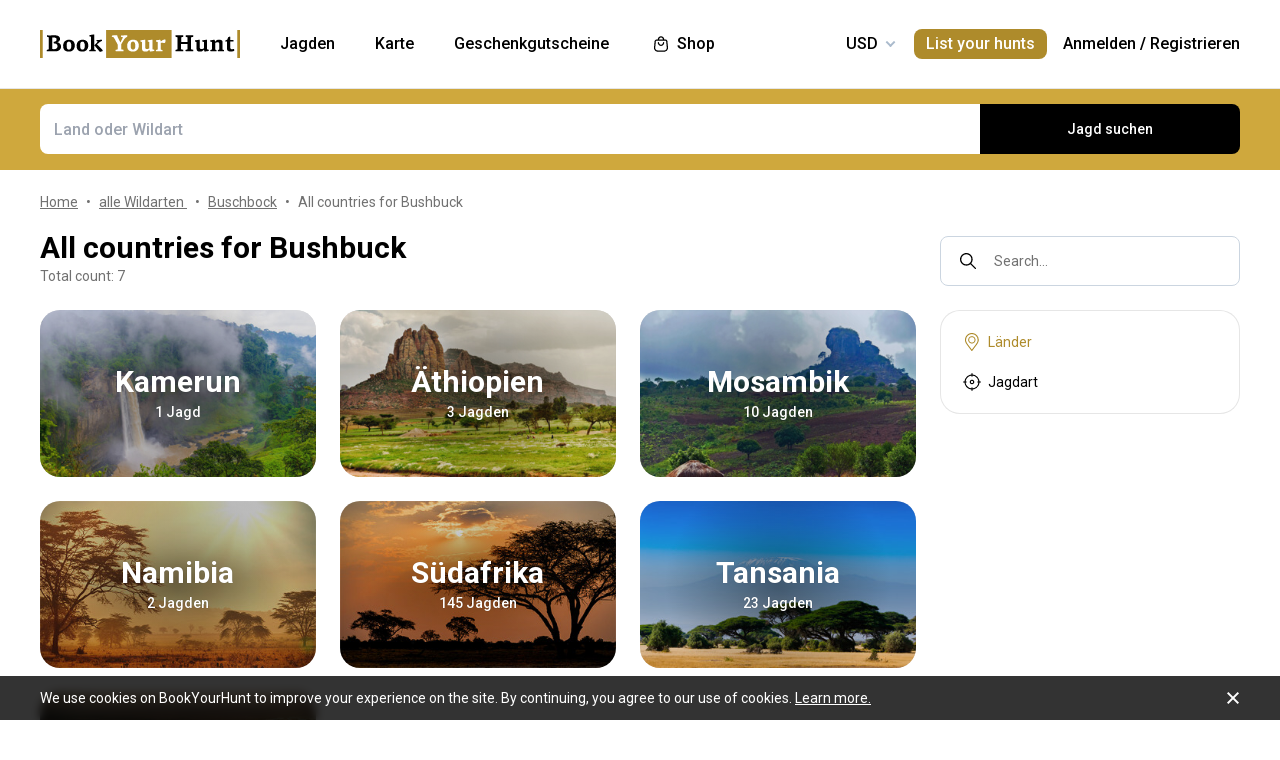

--- FILE ---
content_type: text/html;charset=utf-8
request_url: https://www.bookyourhunt.com/de/all-countries-for-bushbuck
body_size: 259269
content:
<!DOCTYPE html><html  lang="en-US"><head><meta charset="utf-8">
<meta name="viewport" content="width=device-width, initial-scale=1, user-scalable=no, maximum-scale=1">
<title>All countries for Bushbuck - BookYourHunt.com</title>
<link rel="preconnect" href="https://api.bookyourhunt.com">
<link rel="preconnect" href="https://storage.cdn.bookyourhunt.com">
<link rel="preconnect" href="https://static.cdn.bookyourhunt.com">
<link rel="preconnect" href="https://fonts.gstatic.com/" crossorigin="anonymous" data-hid="gf-preconnect">
<link rel="preconnect" href="https://fonts.googleapis.com/" data-hid="gf-origin-preconnect">
<style>*,:after,:before{border:0 solid #e5e7eb;box-sizing:border-box}*{--tw-ring-inset:var(--tw-empty, );--tw-ring-offset-width:0px;--tw-ring-offset-color:#fff;--tw-ring-color:rgba(59,130,246,.5);--tw-ring-offset-shadow:0 0 #0000;--tw-ring-shadow:0 0 #0000;--tw-shadow:0 0 #0000}:root{-moz-tab-size:4;-o-tab-size:4;tab-size:4}:-moz-focusring{outline:1px dotted ButtonText}:-moz-ui-invalid{box-shadow:none}::moz-focus-inner{border-style:none;padding:0}::-webkit-inner-spin-button,::-webkit-outer-spin-button{height:auto}::-webkit-search-decoration{-webkit-appearance:none}::-webkit-file-upload-button{-webkit-appearance:button;font:inherit}[type=search]{-webkit-appearance:textfield;outline-offset:-2px}abbr[title]{-webkit-text-decoration:underline dotted;text-decoration:underline dotted}a{color:inherit;text-decoration:inherit}body{font-family:inherit;line-height:inherit;margin:0}button{background-color:transparent;background-image:none;text-transform:none}[type=button],[type=reset],[type=submit],button{-webkit-appearance:button}[role=button],button{cursor:pointer}html{-webkit-text-size-adjust:100%;font-family:ui-sans-serif,system-ui,-apple-system,BlinkMacSystemFont,Segoe UI,Roboto,Helvetica Neue,Arial,Noto Sans,sans-serif,Apple Color Emoji,Segoe UI Emoji,Segoe UI Symbol,Noto Color Emoji;line-height:1.5}hr{border-top-width:1px;color:inherit;height:0}h1,h2,h3,h4,h5,hr,p,pre{margin:0}h1,h2,h3,h4,h5{font-size:inherit;font-weight:inherit}button,input,textarea{color:inherit;font-family:inherit;font-size:100%;line-height:1.15;line-height:inherit;margin:0;padding:0}img{border-style:solid;height:auto;max-width:100%}input::placeholder{color:#9ca3af;opacity:1}input::webkit-input-placeholder{color:#9ca3af;opacity:1}input::-moz-placeholder{color:#9ca3af;opacity:1}input:-ms-input-placeholder{color:#9ca3af;opacity:1}input::-ms-input-placeholder{color:#9ca3af;opacity:1}iframe,img,svg{display:block;vertical-align:middle}code,pre{font-family:ui-monospace,SFMono-Regular,Menlo,Monaco,Consolas,Liberation Mono,Courier New,monospace;font-size:1em}strong{font-weight:bolder}table{border-collapse:collapse;border-color:inherit;text-indent:0}textarea{resize:vertical}textarea::placeholder{color:#9ca3af;opacity:1}textarea::webkit-input-placeholder{color:#9ca3af;opacity:1}textarea::-moz-placeholder{color:#9ca3af;opacity:1}textarea:-ms-input-placeholder{color:#9ca3af;opacity:1}textarea::-ms-input-placeholder{color:#9ca3af;opacity:1}ol,ul{list-style:none;margin:0;padding:0}.center{bottom:0;left:0;margin:auto;right:0;top:0}.center,.center2{position:absolute}.center2{--tw-translate-x:0;--tw-translate-y:0;--tw-translate-z:0;--tw-rotate:0;--tw-rotate-x:0;--tw-rotate-y:0;--tw-rotate-z:0;--tw-skew-x:0;--tw-skew-y:0;--tw-scale-x:1;--tw-scale-y:1;--tw-scale-z:1;transform:translate3d(var(--tw-translate-x),var(--tw-translate-y),var(--tw-translate-z)) rotate(var(--tw-rotate)) rotateX(var(--tw-rotate-x)) rotateY(var(--tw-rotate-y)) rotate(var(--tw-rotate-z)) skew(var(--tw-skew-x)) skewY(var(--tw-skew-y)) scaleX(var(--tw-scale-x)) scaleY(var(--tw-scale-y)) scaleZ(var(--tw-scale-z));--tw-translate-x:-50%;--tw-translate-y:-50%;left:50%;top:50%}.fs-12{font-size:.75rem;font-weight:400;line-height:1rem;line-height:1.25}.context{--tw-bg-opacity:1;background-color:rgba(255,255,255,var(--tw-bg-opacity));display:flex;flex-direction:column;justify-items:stretch;margin-top:.25rem;min-width:140px;opacity:0;overflow:hidden;position:absolute;right:0;top:100%;visibility:hidden;--tw-translate-x:0;--tw-translate-y:0;--tw-translate-z:0;--tw-rotate:0;--tw-rotate-x:0;--tw-rotate-y:0;--tw-rotate-z:0;--tw-skew-x:0;--tw-skew-y:0;--tw-scale-x:1;--tw-scale-y:1;--tw-scale-z:1;transform:translate(var(--tw-translate-x)) translateY(var(--tw-translate-y)) translateZ(var(--tw-translate-z)) rotate(var(--tw-rotate)) rotateX(var(--tw-rotate-x)) rotateY(var(--tw-rotate-y)) rotate(var(--tw-rotate-z)) skew(var(--tw-skew-x)) skewY(var(--tw-skew-y)) scaleX(var(--tw-scale-x)) scaleY(var(--tw-scale-y)) scaleZ(var(--tw-scale-z));--tw-translate-y:-2rem;border-radius:.5rem;box-shadow:0 0 1px #0000001a,0 2px 8px #0003;transition-duration:.3s;transition-property:background-color,border-color,color,fill,stroke,opacity,box-shadow,transform,filter,backdrop-filter;transition-timing-function:cubic-bezier(.4,0,.2,1)}.context-active{opacity:1;transform:none;visibility:visible;z-index:2}.text-accent{color:var(--gray-text);font-size:.75rem;font-weight:400;line-height:1rem;line-height:1.25}.flex-center{align-items:center;display:flex;justify-content:center}@media (max-width:767px){.sm\:fs-12{font-size:.75rem;font-weight:400;line-height:1rem;line-height:1.25}.\!sm\:fs-12{font-size:.75rem!important;font-weight:400!important;line-height:1rem!important;line-height:1.25!important}.sm\:text-accent{color:var(--gray-text);font-size:.75rem;font-weight:400;line-height:1rem;line-height:1.25}}.\.columns-sm,.columns-sm{-moz-columns:24rem;columns:24rem}.container{width:100%}.bg-gray-lighter{background-color:var(--gray-lighter)}.bg-white{--tw-bg-opacity:1;background-color:rgba(255,255,255,var(--tw-bg-opacity))}.bg-black{--tw-bg-opacity:1;background-color:rgba(0,0,0,var(--tw-bg-opacity))}.bg-primary{background-color:var(--primary)}.bg-transparent{background-color:transparent}html:not(.touch) .\!nth\:bg-black:hover{--tw-bg-opacity:1!important;background-color:rgba(0,0,0,var(--tw-bg-opacity))!important}html:not(.touch) .nth\:bg-white:hover{--tw-bg-opacity:1;background-color:rgba(255,255,255,var(--tw-bg-opacity))}.bg-red{background-color:var(--red)}.\!bg-transparent{background-color:transparent!important}.bg-gold{background-color:var(--gold)}.bg-bg{background-color:var(--bg)}.bg-secondary{background-color:var(--secondary)}.bg-gray-light{background-color:var(--gray-light)}.bg-gray-darkest{background-color:var(--gray-darkest)}.bg-primary-light{background-color:var(--primary-light)}html:not(.touch) .nth\:bg-gray-lighter:hover{background-color:var(--gray-lighter)}.\!bg-white{--tw-bg-opacity:1!important;background-color:rgba(255,255,255,var(--tw-bg-opacity))!important}.bg-current{background-color:currentColor}.bg-gray{background-color:var(--gray)}.bg-red-lighter{background-color:var(--red-lighter)}.bg-green-lighter{background-color:var(--green-lighter)}.\!bg-black{--tw-bg-opacity:1!important;background-color:rgba(0,0,0,var(--tw-bg-opacity))!important}.\!hover\:bg-gold:hover{background-color:var(--gold)!important}.bg-\[\#333\]{--tw-bg-opacity:1;background-color:rgba(51,51,51,var(--tw-bg-opacity))}.bg-gold-light{background-color:var(--gold-light)}.bg-primary-lighter{background-color:var(--primary-lighter)}html:not(.touch) .nth\:bg-gold-light:hover{background-color:var(--gold-light)}html:not(.touch) .\!nth\:bg-gray-light:hover{background-color:var(--gray-light)!important}.bg-secondary-l10{background-color:var(--secondary-l10)}.bg-opacity-40{--tw-bg-opacity:.4}.bg-opacity-30{--tw-bg-opacity:.3}.bg-opacity-80{--tw-bg-opacity:.8}.bg-opacity-50{--tw-bg-opacity:.5}.\!bg-opacity-20{--tw-bg-opacity:.2!important}.bg-opacity-60{--tw-bg-opacity:.6}.bg-opacity-5{--tw-bg-opacity:.05}.bg-opacity-20{--tw-bg-opacity:.2}.bg-center{background-position:50%}.bg-no-repeat{background-repeat:no-repeat}.bg-cover{background-size:cover}.bg-contain{background-size:contain}.\!border-gray{border-color:var(--gray)!important}.border-gray{border-color:var(--gray)}.border-current{border-color:currentColor}.border-primary{border-color:var(--primary)}.border-gold{border-color:var(--gold)}.border-white{--tw-border-opacity:1;border-color:rgba(255,255,255,var(--tw-border-opacity))}.border-gray-light{border-color:var(--gray-light)}html:not(.touch) .nth\:border-gray:hover{border-color:var(--gray)}.border-gray-text{border-color:var(--gray-text)}.\!border-gray-light{border-color:var(--gray-light)!important}.border-gray-lighter{border-color:var(--gray-lighter)}.border-transparent{border-color:transparent}.border-l-gray-lighter{border-left-color:var(--gray-lighter)}.border-r-gray-lighter{border-right-color:var(--gray-lighter)}.border-l-white{--tw-border-opacity:1;border-left-color:rgba(255,255,255,var(--tw-border-opacity))}.border-opacity-20{--tw-border-opacity:.2}.rounded-full{border-radius:9999px}.rounded{border-radius:.25rem}.rounded-none{border-radius:0}.\!rounded-full{border-radius:9999px!important}.rounded-6px{border-radius:6px}.rounded-1px{border-radius:1px}.rounded-30px{border-radius:30px}.rounded-12px{border-radius:12px}.rounded-2px{border-radius:2px}.rounded-xl{border-radius:.75rem}.\.rounded-full{border-radius:9999px}.rounded-t-none{border-top-left-radius:0;border-top-right-radius:0}.rounded-bl-none{border-bottom-left-radius:0}.\!border-solid{border-style:solid!important}.border-solid{border-style:solid}.border-dashed{border-style:dashed}.border-double{border-style:double}.border-none{border-style:none}.\!border-1{border-width:1px!important}.border,.border-1{border-width:1px}.border-2{border-width:2px}.border-5px{border-width:5px}.border-2px{border-width:2px}.border\:1px,.border\:3px,.border\:solid{border-width:1px}.border-10{border-width:10px}.border\:10px,.border\:12px,.border\:6px{border-width:1px}.border-3{border-width:3px}.\.border{border-width:1px}.border-b{border-bottom-width:1px}.border-l{border-left-width:1px}.border-t-1{border-top-width:1px}.border-t-5px{border-top-width:5px}.border-b-1{border-bottom-width:1px}.border-b-2px{border-bottom-width:2px}.\!border-t-1{border-top-width:1px!important}.border-t-0{border-top-width:0}.border-l-1{border-left-width:1px}.border-t{border-top-width:1px}.border-r-2{border-right-width:2px}.border-b-2{border-bottom-width:2px}.border-l-0{border-left-width:0}.border-r-1{border-right-width:1px}.border-x-1{border-left-width:1px;border-right-width:1px}.\.cursor-pointer,.cursor-pointer{cursor:pointer}.before\:block:before,.block{display:block}.\!block{display:block!important}.inline-block{display:inline-block}.\!inline-block{display:inline-block!important}.inline{display:inline}.flex{display:flex}.inline-flex{display:inline-flex}.table{display:table}.grid{display:grid}.contents{display:contents}.\!hidden{display:none!important}.before\:hidden:before,.hidden{display:none}.flex-row{flex-direction:row}.flex-row-reverse{flex-direction:row-reverse}.flex-col{flex-direction:column}.flex-col-reverse{flex-direction:column-reverse}.flex-wrap{flex-wrap:wrap}.items-start{align-items:flex-start}.items-end{align-items:flex-end}.items-center{align-items:center}.self-start{align-self:flex-start}.justify-items-stretch{justify-items:stretch}.justify-start{justify-content:flex-start}.\!justify-start{justify-content:flex-start!important}.justify-end{justify-content:flex-end}.justify-center{justify-content:center}.justify-between{justify-content:space-between}.\!justify-between{justify-content:space-between!important}.justify-around{justify-content:space-around}.flex-auto{flex:1 1 auto}.flex-1{flex:1 1 0%}.flex-none{flex:none}.\!flex-none{flex:none!important}.\.flex-auto{flex:1 1 auto}.\.flex-1{flex:1 1 0%}.\.flex-none{flex:none}.flex-grow{flex-grow:1}.flex-shrink-0{flex-shrink:0}.-order-1{order:-1}.float-left{float:left}.font-accent{font-family:PF Centro Serif Pro,sans-serif}.font-default{font-family:Roboto,sans-serif}.\.font-accent{font-family:PF Centro Serif Pro,sans-serif}.font-bold{font-weight:700}.font-medium{font-weight:500}.\!font-bold{font-weight:700!important}.font-semibold{font-weight:600}.font-normal{font-weight:400}.\!font-normal{font-weight:400!important}.\!font-medium{font-weight:500!important}.\.font-bold{font-weight:700}.\.font-medium{font-weight:500}.\.font-semibold{font-weight:600}.\.font-normal{font-weight:400}.h-full{height:100%}.h-auto{height:auto}.h-px{height:1px}.h-11{height:2.75rem}.h-2{height:.5rem}.h-7{height:1.75rem}.h-5{height:1.25rem}.h-6{height:1.5rem}.h-8{height:2rem}.h-10{height:2.5rem}.\!h-8{height:2rem!important}.\!h-auto{height:auto!important}.\.h-full{height:100%}.\.h-10{height:2.5rem}.\.h-7{height:1.75rem}.\.w-6{height:1.5rem}.\.w-12{height:3rem}.\.w-full{height:100%}.\.w-11{height:2.75rem}.h-46px{height:46px}.h-5px{height:5px}.h-2px{height:2px}.h-20px{height:20px}.h-40px{height:40px}.h-110px{height:110px}.h-550px{height:550px}.h-27px{height:27px}.h-32px{height:32px}.h-52px{height:52px}.h-50px{height:50px}.h-14px{height:14px}.h-60px{height:60px}.h-7px{height:7px}.h-160px{height:160px}.h-230px{height:230px}.h-120px{height:120px}.h-484px{height:484px}.h-500px{height:500px}.h-700px{height:700px}.h-600px{height:600px}.h-141px{height:141px}.h-61px{height:61px}.h-132px{height:132px}.h-70px{height:70px}.h-42px{height:42px}.h-7\/10{height:70%}.h-125{height:31.25rem}.h-10px{height:10px}.h-58{height:14.5rem}.h-18{height:4.5rem}.h-15{height:3.75rem}.h-400px{height:400px}.h-276px{height:276px}.h-200px{height:200px}.h-407px{height:407px}.h-304px{height:304px}.h-187px{height:187px}.\!h-60px{height:60px!important}.h-\[70vh\]{height:70vh}.h-\[90vh\]{height:90vh}.h-15px{height:15px}.h-80px{height:80px}.h-22px{height:22px}.h-\[600px\]{height:600px}.\.h-46px{height:46px}.\.w-40px{height:40px}.\.w-200px{height:200px}.\.w-30px{height:30px}.\.w-60px{height:60px}.\.w-65px{height:65px}.\.w-19{height:4.75rem}.\.w-120px{height:120px}.\.w-100px{height:100px}.\.w-115px{height:115px}.\.w-50px{height:50px}.\.w-90px{height:90px}.text-lg{font-size:1.125rem;line-height:1.75rem}.text-xs{font-size:.75rem;line-height:1rem}.text-3xl{font-size:1.875rem;line-height:2.25rem}.text-base{font-size:1rem;line-height:1.5rem}.text-sm{font-size:.875rem;line-height:1.25rem}.\!text-lg{font-size:1.125rem!important}.\!text-lg,.\!text-xl{line-height:1.75rem!important}.\!text-xl{font-size:1.25rem!important}.text-2xl{font-size:1.5rem;line-height:2rem}.\!text-sm{font-size:.875rem!important;line-height:1.25rem!important}.\!text-base{font-size:1rem!important;line-height:1.5rem!important}.text-xl{font-size:1.25rem;line-height:1.75rem}.\!text-xs{font-size:.75rem!important;line-height:1rem!important}.text-5xl{font-size:3rem;line-height:1}.text-4xl{font-size:2.25rem;line-height:2.5rem}.\!text-4xl{font-size:2.25rem!important;line-height:2.5rem!important}.text-6xl{font-size:3.75rem;line-height:1}.\!text-2xl{font-size:1.5rem!important;line-height:2rem!important}.\.text-lg{font-size:1.125rem;line-height:1.75rem}.\.text-xs{font-size:.75rem;line-height:1rem}.\.text-base{font-size:1rem;line-height:1.5rem}.\.text-xl{font-size:1.25rem;line-height:1.75rem}.\.text-2xl{font-size:1.5rem;line-height:2rem}.\.text-sm{font-size:.875rem;line-height:1.25rem}.\.text-3xl{font-size:1.875rem;line-height:2.25rem}.\.text-5xl{font-size:3rem;line-height:1}.\.text-4xl{font-size:2.25rem;line-height:2.5rem}.text-250px{font-size:250px;line-height:1}.text-60px{font-size:60px;line-height:1}.leading-tight{line-height:1.25}.leading-10{line-height:2.5rem}.leading-none{line-height:1}.leading-4{line-height:1rem}.leading-30px{line-height:30px}.leading-5{line-height:1.25rem}.leading-11{line-height:2.75rem}.leading-3{line-height:.75rem}.leading-6{line-height:1.5rem}.\!leading-7{line-height:1.75rem!important}.leading-60px{line-height:60px}.leading-8{line-height:2rem}.leading-20px{line-height:20px}.leading-7{line-height:1.75rem}.leading-9{line-height:2.25rem}.leading-14px{line-height:14px}.leading-50px{line-height:50px}.leading-70px{line-height:70px}.leading-56px{line-height:56px}.leading-74px{line-height:74px}.leading-68px{line-height:68px}.leading-22px{line-height:22px}.leading-53px{line-height:53px}.leading-28px{line-height:28px}.leading-25px{line-height:25px}.leading-300px{line-height:300px}.leading-58px{line-height:58px}.\.leading-10{line-height:2.5rem}.\.leading-30px{line-height:30px}.\.leading-6{line-height:1.5rem}.\.leading-3{line-height:.75rem}.\.leading-none{line-height:1}.\.leading-4{line-height:1rem}.\.leading-5{line-height:1.25rem}.\.leading-20px{line-height:20px}.\.leading-tight{line-height:1.25}.list-disc{list-style-type:disc}.list-decimal{list-style-type:decimal}.\.list-disc{list-style-type:disc}.m-0{margin:0}.m-2{margin:.5rem}.-m-6{margin:-1.5rem}.-m-4{margin:-1rem}.-m-10{margin:-2.5rem}.m-auto{margin:auto}.-m-9px{margin:-9px}.-m-2{margin:-.5rem}.\!m-0{margin:0!important}.-m-1{margin:-.25rem}.\.-my-4{margin:1rem}.\.-mx-3{margin:.75rem}.\.-my-2{margin:.5rem}.\.-my-3{margin:.75rem}.\.-ml-1,.\.-my-1{margin:.25rem}.\.-ml-2{margin:.5rem}.\.-ml-6{margin:1.5rem}.\.-mb-px{margin:1px}.\.-mt-2{margin:.5rem}.\.-mr-4{margin:1rem}.\.-mt-1{margin:.25rem}.\.-mt-4{margin:1rem}.\.-mr-px{margin:1px}.\.-ml-22{margin:5.5rem}.\.-mb-1{margin:.25rem}.\.-mt-10{margin:2.5rem}.\.-mt-50px{margin:50px}.\.-mt-5{margin:1.25rem}.\.-mt-3{margin:.75rem}.\.-mt-px{margin:1px}.\.-mr-6{margin:1.5rem}.my-2px{margin-bottom:2px;margin-top:2px}.mx-2{margin-left:.5rem;margin-right:.5rem}.mx-auto{margin-left:auto;margin-right:auto}.mx-1{margin-left:.25rem;margin-right:.25rem}.mx-4{margin-left:1rem;margin-right:1rem}.my-6{margin-bottom:1.5rem;margin-top:1.5rem}.mx-8{margin-left:2rem;margin-right:2rem}.-mx-10{margin-left:-2.5rem;margin-right:-2.5rem}.my-10{margin-bottom:2.5rem;margin-top:2.5rem}.my-4{margin-bottom:1rem;margin-top:1rem}.-mx-4{margin-left:-1rem;margin-right:-1rem}.-my-3px{margin-bottom:-3px;margin-top:-3px}.-my-4{margin-bottom:-1rem;margin-top:-1rem}.\!-mx-2{margin-left:-.5rem!important;margin-right:-.5rem!important}.-mx-3{margin-left:-.75rem;margin-right:-.75rem}.-my-2{margin-bottom:-.5rem;margin-top:-.5rem}.mx-px{margin-left:1px;margin-right:1px}.-mx-5{margin-left:-1.25rem;margin-right:-1.25rem}.my-auto{margin-bottom:auto;margin-top:auto}.-my-3{margin-bottom:-.75rem;margin-top:-.75rem}.-my-1{margin-bottom:-.25rem;margin-top:-.25rem}.-mx-2{margin-left:-.5rem;margin-right:-.5rem}.mx-3{margin-left:.75rem;margin-right:.75rem}.-mx-3px{margin-left:-3px;margin-right:-3px}.-mx-1{margin-left:-.25rem;margin-right:-.25rem}.my-20{margin-bottom:5rem;margin-top:5rem}.mx-60px{margin-left:60px;margin-right:60px}.my-5{margin-bottom:1.25rem;margin-top:1.25rem}.-mx-6{margin-left:-1.5rem;margin-right:-1.5rem}.mr-1{margin-right:.25rem}.ml-1{margin-left:.25rem}.mr-2{margin-right:.5rem}.-ml-1{margin-left:-.25rem}.-ml-2{margin-left:-.5rem}.mt-1{margin-top:.25rem}.mb-6{margin-bottom:1.5rem}.ml-4{margin-left:1rem}.mb-3{margin-bottom:.75rem}.ml-2{margin-left:.5rem}.mb-2{margin-bottom:.5rem}.-ml-6{margin-left:-1.5rem}.ml-12{margin-left:3rem}.mr-4{margin-right:1rem}.-mb-px{margin-bottom:-1px}.mt-4{margin-top:1rem}.mt-2{margin-top:.5rem}.mb-4{margin-bottom:1rem}.mb-1{margin-bottom:.25rem}.mr-3{margin-right:.75rem}.ml-3{margin-left:.75rem}.ml-6{margin-left:1.5rem}.\!mb-0{margin-bottom:0!important}.mb-8{margin-bottom:2rem}.mr-8{margin-right:2rem}.mb-0{margin-bottom:0}.\!mb-6{margin-bottom:1.5rem!important}.ml-5{margin-left:1.25rem}.\!mb-4{margin-bottom:1rem!important}.mt-6px{margin-top:6px}.mt-2px{margin-top:2px}.mb-px{margin-bottom:1px}.mt-6{margin-top:1.5rem}.mr-10{margin-right:2.5rem}.mt-18px{margin-top:18px}.-mb-15px{margin-bottom:-15px}.-mt-2{margin-top:-.5rem}.-mt-6{margin-top:-1.5rem}.mt-0{margin-top:0}.-mr-1{margin-right:-.25rem}.mt-8{margin-top:2rem}.mr-7{margin-right:1.75rem}.ml-auto{margin-left:auto}.mb-5{margin-bottom:1.25rem}.-ml-5px{margin-left:-5px}.mr-6px{margin-right:6px}.mb-17{margin-bottom:4.25rem}.-mr-4{margin-right:-1rem}.mr-0{margin-right:0}.\!mr-0{margin-right:0!important}.-mt-3{margin-top:-.75rem}.mt-auto{margin-top:auto}.-mb-5{margin-bottom:-1.25rem}.mb-2px{margin-bottom:2px}.-mt-px{margin-top:-1px}.-mt-5{margin-top:-1.25rem}.-ml-380px{margin-left:-380px}.mt-\[60px\]{margin-top:60px}.ml-0{margin-left:0}.not-last\:mb-8:not(:last-child){margin-bottom:2rem}.\!mt-4{margin-top:1rem!important}.-mb-1{margin-bottom:-.25rem}.\!mt-2{margin-top:.5rem!important}.mr-6{margin-right:1.5rem}.ml-16{margin-left:4rem}.ml-22px{margin-left:22px}.ml-7{margin-left:1.75rem}.ml-76px{margin-left:76px}.-mt-1{margin-top:-.25rem}.mb-10{margin-bottom:2.5rem}.-ml-px{margin-left:-1px}.ml-2px{margin-left:2px}.mb-9{margin-bottom:2.25rem}.mt-3{margin-top:.75rem}.\!mb-1{margin-bottom:.25rem!important}.-mt-4{margin-top:-1rem}.ml-10{margin-left:2.5rem}.-mt-0\.5{margin-top:-.125rem}.-mr-px{margin-right:-1px}.-mb-4{margin-bottom:-1rem}.mt-10{margin-top:2.5rem}.-mt-2px{margin-top:-2px}.ml-8{margin-left:2rem}.-ml-22{margin-left:-5.5rem}.\!mb-74px{margin-bottom:74px!important}.-mt-10{margin-top:-2.5rem}.-mt-50px{margin-top:-50px}.mt-5{margin-top:1.25rem}.-mr-2px{margin-right:-2px}.-mb-2px{margin-bottom:-2px}.\!mb-3{margin-bottom:.75rem!important}.\!last\:mb-0:last-child{margin-bottom:0!important}.-mr-6{margin-right:-1.5rem}.mb-14{margin-bottom:3.5rem}.-mr-22px{margin-right:-22px}.-mb-2{margin-bottom:-.5rem}.mt-3px{margin-top:3px}.\!mt-6{margin-top:1.5rem!important}.mt-px{margin-top:1px}.-mt-15px{margin-top:-15px}.-mt-14px{margin-top:-14px}.\!mb-8{margin-bottom:2rem!important}.\!mt-0{margin-top:0!important}.max-h-full{max-height:100%}.max-h-6{max-height:1.5rem}.max-h-0{max-height:0}.max-h-none{max-height:none}.max-h-370px{max-height:370px}.max-h-112px{max-height:112px}.max-h-15{max-height:3.75rem}.max-h-50px{max-height:50px}.max-h-300px{max-height:300px}.max-h-500px{max-height:500px}.max-h-\[600px\]{max-height:600px}.max-h-400px{max-height:400px}.max-h-350px{max-height:350px}.max-w-full{max-width:100%}.max-w-xs{max-width:20rem}.max-w-none{max-width:none}.max-w-md{max-width:28rem}.max-w-520px{max-width:520px}.max-w-700px{max-width:700px}.max-w-400px{max-width:400px}.max-w-150px{max-width:150px}.max-w-1140px{max-width:1140px}.max-w-460px{max-width:460px}.max-w-260px{max-width:260px}.max-w-800px{max-width:800px}.max-w-580px{max-width:580px}.max-w-720px{max-width:720px}.max-w-920px{max-width:920px}.max-w-200px{max-width:200px}.max-w-740px{max-width:740px}.max-w-500px{max-width:500px}.max-w-680px{max-width:680px}.max-w-240px{max-width:240px}.max-w-3\/2{max-width:150%}.max-w-220px{max-width:220px}.max-w-8\/10{max-width:80%}.max-w-74\/100{max-width:74%}.max-w-190px{max-width:190px}.max-w-320px{max-width:320px}.max-w-420px{max-width:420px}.max-w-470px{max-width:470px}.max-w-290px{max-width:290px}.max-w-360px{max-width:360px}.max-w-295px{max-width:295px}.min-h-full{min-height:100%}.min-h-7{min-height:1.75rem}.\!min-h-0{min-height:0!important}.min-h-\[500px\]{min-height:500px}.\!min-h-256px{min-height:256px!important}.\!min-h-180px{min-height:180px!important}.min-h-310px{min-height:310px}.min-h-300px{min-height:300px}.min-h-200px{min-height:200px}.\!min-h-120px{min-height:120px!important}.min-w-0{min-width:0}.min-w-10{min-width:2.5rem}.min-w-full{min-width:100%}.min-w-36{min-width:9rem}.min-w-40{min-width:10rem}.min-w-155px{min-width:155px}.min-w-180px{min-width:180px}.min-w-260px{min-width:260px}.min-w-230px{min-width:230px}.min-w-210px{min-width:210px}.min-w-320px{min-width:320px}.\!min-w-11\/10{min-width:110%!important}.min-w-280px{min-width:280px}.min-w-1\/2{min-width:50%}.min-w-400px{min-width:400px}.min-w-90px{min-width:90px}.min-w-130px{min-width:130px}.min-w-240px{min-width:240px}.min-w-340px{min-width:340px}.\!min-w-210px{min-width:210px!important}.min-w-245px{min-width:245px}.\!min-w-1\/2{min-width:50%!important}.min-w-1\/3{min-width:33.333333%}.min-w-100px{min-width:100px}.object-cover{-o-object-fit:cover;object-fit:cover}.opacity-0{opacity:0}.opacity-50{opacity:.5}.opacity-80{opacity:.8}.opacity-100,html:not(.touch) .nth\:opacity-100:hover{opacity:1}.opacity-30{opacity:.3}.opacity-60{opacity:.6}.opacity-15{opacity:.15}.\.opacity-0{opacity:0}.\.opacity-50{opacity:.5}.\.opacity-80{opacity:.8}.\.opacity-30{opacity:.3}.outline{outline-style:solid}.overflow-auto{overflow:auto}.\!overflow-auto{overflow:auto!important}.overflow-hidden{overflow:hidden}.overflow-visible{overflow:visible}.\!overflow-visible{overflow:visible!important}.overflow-y-auto{overflow-y:auto}.overflow-x-hidden{overflow-x:hidden}.overscroll-contain{overscroll-behavior:contain;-ms-scroll-chaining:none}.p-6{padding:1.5rem}.p-4{padding:1rem}.p-2{padding:.5rem}.p-0{padding:0}.p-1{padding:.25rem}.p-3{padding:.75rem}.p-10{padding:2.5rem}.p-8{padding:2rem}.p-5{padding:1.25rem}.\!p-0{padding:0!important}.py-4{padding-bottom:1rem;padding-top:1rem}.px-4{padding-left:1rem;padding-right:1rem}.py-18px{padding-bottom:18px;padding-top:18px}.px-5{padding-left:1.25rem;padding-right:1.25rem}.px-1{padding-left:.25rem;padding-right:.25rem}.px-3{padding-left:.75rem;padding-right:.75rem}.py-2{padding-bottom:.5rem;padding-top:.5rem}.py-6{padding-bottom:1.5rem;padding-top:1.5rem}.px-10{padding-left:2.5rem;padding-right:2.5rem}.py-5{padding-bottom:1.25rem;padding-top:1.25rem}.px-6{padding-left:1.5rem;padding-right:1.5rem}.px-0{padding-left:0;padding-right:0}.py-3{padding-bottom:.75rem;padding-top:.75rem}.\!px-0{padding-left:0!important;padding-right:0!important}.\!px-2{padding-left:.5rem!important;padding-right:.5rem!important}.py-8{padding-bottom:2rem;padding-top:2rem}.px-2{padding-left:.5rem;padding-right:.5rem}.py-30px{padding-bottom:30px;padding-top:30px}.py-1{padding-bottom:.25rem;padding-top:.25rem}.px-6px{padding-left:6px;padding-right:6px}.\!py-4{padding-bottom:1rem!important;padding-top:1rem!important}.\!py-3{padding-bottom:.75rem!important;padding-top:.75rem!important}.\!px-4{padding-left:1rem!important;padding-right:1rem!important}.py-14{padding-bottom:3.5rem;padding-top:3.5rem}.px-7{padding-left:1.75rem;padding-right:1.75rem}.py-10{padding-bottom:2.5rem;padding-top:2.5rem}.px-8{padding-left:2rem;padding-right:2rem}.px-5px{padding-left:5px;padding-right:5px}.py-2px{padding-bottom:2px;padding-top:2px}.px-1\/25{padding-left:4%;padding-right:4%}.py-20{padding-bottom:5rem;padding-top:5rem}.px-12{padding-left:3rem;padding-right:3rem}.py-12{padding-bottom:3rem;padding-top:3rem}.\!px-6{padding-left:1.5rem!important;padding-right:1.5rem!important}.\!py-2{padding-bottom:.5rem!important;padding-top:.5rem!important}.pb-6{padding-bottom:1.5rem}.pb-4{padding-bottom:1rem}.pt-5{padding-top:1.25rem}.pb-1px{padding-bottom:1px}.pt-0\.5{padding-top:.125rem}.\!pl-1{padding-left:.25rem!important}.\!pr-2{padding-right:.5rem!important}.pr-10{padding-right:2.5rem}.pt-1{padding-top:.25rem}.\!pb-2{padding-bottom:.5rem!important}.pl-2{padding-left:.5rem}.pt-185\/354{padding-top:52.259887%}.pt-4{padding-top:1rem}.pt-0{padding-top:0}.pt-12{padding-top:3rem}.pt-8{padding-top:2rem}.pb-0{padding-bottom:0}.pl-4{padding-left:1rem}.pr-0{padding-right:0}.pt-16{padding-top:4rem}.pr-3{padding-right:.75rem}.pr-4{padding-right:1rem}.pt-109\/180{padding-top:60.555556%}.\!pl-3{padding-left:.75rem!important}.pl-3{padding-left:.75rem}.pt-5px{padding-top:5px}.pl-9px{padding-left:9px}.pt-6{padding-top:1.5rem}.pt-66px{padding-top:66px}.pr-1{padding-right:.25rem}.pt-95{padding-top:23.75rem}.pt-52{padding-top:13rem}.pt-px{padding-top:1px}.pt-2px{padding-top:2px}.pb-1{padding-bottom:.25rem}.pr-6{padding-right:1.5rem}.pb-px{padding-bottom:1px}.pl-5{padding-left:1.25rem}.pr-22{padding-right:5.5rem}.pb-5{padding-bottom:1.25rem}.pl-0{padding-left:0}.pr-2{padding-right:.5rem}.pl-1{padding-left:.25rem}.pb-10{padding-bottom:2.5rem}.pb-14{padding-bottom:3.5rem}.pt-5\/12{padding-top:41.666667%}.pt-185px{padding-top:185px}.pt-2{padding-top:.5rem}.pt-7\/10{padding-top:70%}.pr-14px{padding-right:14px}.pt-3\/7{padding-top:42.857143%}.pt-125\/300{padding-top:41.666667%}.pb-12{padding-bottom:3rem}.pb-50px{padding-bottom:50px}.pt-32{padding-top:8rem}.pb-2{padding-bottom:.5rem}.pl-26px{padding-left:26px}.pt-24{padding-top:6rem}.pt-43{padding-top:10.75rem}.pr-8{padding-right:2rem}.pb-8{padding-bottom:2rem}.pl-52\/100{padding-left:52%}.pt-40{padding-top:10rem}.pt-83\/100{padding-top:83%}.pb-\[100px\]{padding-bottom:100px}.pb-70px{padding-bottom:70px}.pt-14{padding-top:3.5rem}.\!pt-0{padding-top:0!important}.pt-7{padding-top:1.75rem}.pl-6{padding-left:1.5rem}.pb-97px{padding-bottom:97px}.pt-10{padding-top:2.5rem}.\!pb-0{padding-bottom:0!important}.\!pl-4{padding-left:1rem!important}.\.tab,.\.tab\\\.value,.tab,.tab\.value{-moz-tab-size:4;-o-tab-size:4;tab-size:4}.pointer-events-none{pointer-events:none}.static{position:static}.fixed{position:fixed}.absolute{position:absolute}.\!absolute{position:absolute!important}.relative{position:relative}.sticky{position:sticky}.inset-0{bottom:0;left:0;right:0;top:0}.inset-6{bottom:1.5rem;left:1.5rem;right:1.5rem;top:1.5rem}.\!inset-4{bottom:1rem!important;left:1rem!important;right:1rem!important;top:1rem!important}.inset-y-0{bottom:0;top:0}.inset-x-4{left:1rem;right:1rem}.inset-x-0{left:0;right:0}.-inset-x-4{left:-1rem;right:-1rem}.inset-x-3{left:.75rem;right:.75rem}.inset-x-6{left:1.5rem;right:1.5rem}.inset-x-1\/5{left:20%;right:20%}.inset-x-60px{left:60px;right:60px}.left-0{left:0}.bottom-0{bottom:0}.right-0{right:0}.bottom-4{bottom:1rem}.bottom-full{bottom:100%}.right-88px{right:88px}.-bottom-5px{bottom:-5px}.right-83px{right:83px}.right-2{right:.5rem}.top-2{top:.5rem}.top-1{top:.25rem}.right-4{right:1rem}.bottom-3{bottom:.75rem}.bottom-2{bottom:.5rem}.left-2px{left:2px}.top-0{top:0}.right-3{right:.75rem}.top-3{top:.75rem}.top-16{top:4rem}.top-1\/2{top:50%}.top-full{top:100%}.-left-7{left:-1.75rem}.top-12{top:3rem}.top-\[88px\]{top:88px}.-right-8{right:-2rem}.-top-8{top:-2rem}.bottom-8{bottom:2rem}.left-98px{left:98px}.-top-23px{top:-23px}.left-68\/100{left:68%}.-top-19px{top:-19px}.left-2{left:.5rem}.-right-1{right:-.25rem}.left-3{left:.75rem}.-top-4{top:-1rem}.-bottom-4{bottom:-1rem}.top-1rem{top:1rem}.left-1\/2{left:50%}.-bottom-36px{bottom:-36px}.right-1\/2{right:50%}.-top-1{top:-.25rem}.-bottom-2{bottom:-.5rem}.left-10px{left:10px}.-left-px{left:-1px}.-right-2px{right:-2px}.bottom-auto{bottom:auto}.left-120px{left:120px}.top-auto{top:auto}.bottom-14{bottom:3.5rem}.left-auto{left:auto}.top-1px{top:1px}.left-1px{left:1px}.top-125px{top:125px}.top-6{top:1.5rem}.top-3px{top:3px}.right-6{right:1.5rem}.top-7{top:1.75rem}.-left-6{left:-1.5rem}.top-4{top:1rem}.-left-4{left:-1rem}.-bottom-1{bottom:-.25rem}.top-9{top:2.25rem}.top-14{top:3.5rem}.left-1{left:.25rem}.-top-1\/10{top:-10%}.-bottom-1\/10{bottom:-10%}.left-4{left:1rem}.-top-10{top:-2.5rem}.right-5{right:1.25rem}.top-21{top:5.25rem}.top-88px{top:88px}.right-1{right:.25rem}.right-38px{right:38px}.-right-px{right:-1px}.-top-2{top:-.5rem}.-bottom-px{bottom:-1px}.left-6{left:1.5rem}.bottom-15{bottom:3.75rem}.top-5{top:1.25rem}.left-full{left:100%}.-right-4{right:-1rem}.-left-5\/100{left:-5%}.top-2\/5{top:40%}.-top-34px{top:-34px}.-left-21px{left:-21px}.-right-21px{right:-21px}.right-14px{right:14px}.bottom-6{bottom:1.5rem}.top-23px{top:23px}.top-30px{top:30px}.top-21px{top:21px}.-right-32px{right:-32px}.right-10{right:2.5rem}.right-8{right:2rem}.left-8{left:2rem}.top-8{top:2rem}.top-10{top:2.5rem}.top-30{top:7.5rem}.-left-2{left:-.5rem}.-right-2{right:-.5rem}.right-50px{right:50px}.-left-8px{left:-8px}.-right-8px{right:-8px}.-bottom-8px{bottom:-8px}.-left-1{left:-.25rem}.left-95px{left:95px}.right-55px{right:55px}.-left-70px{left:-70px}.-top-90px{top:-90px}.-left-40px{left:-40px}.-top-40px{top:-40px}.left-px{left:1px}.right-px{right:1px}.-left-16px{left:-16px}.-left-15px{left:-15px}.left-5{left:1.25rem}.-top-15px{top:-15px}.-left-60px{left:-60px}.-left-91px{left:-91px}.left-91px{left:91px}.-left-4px{left:-4px}.-left-3{left:-.75rem}.resize{resize:both}.shadow-none,html:not(.touch) .nth\:shadow-none:hover{--tw-shadow:0 0 #0000;--tw-shadow-colored:0 0 #0000}.shadow-md,.shadow-none,html:not(.touch) .nth\:shadow-none:hover{box-shadow:var(--tw-ring-offset-shadow,0 0 #0000),var(--tw-ring-shadow,0 0 #0000),var(--tw-shadow)}.shadow-md{--tw-shadow:0 4px 6px -1px rgb(0 0 0/.1),0 2px 4px -2px rgb(0 0 0/.1);--tw-shadow-colored:0 4px 6px -1px var(--tw-shadow-color),0 2px 4px -2px var(--tw-shadow-color)}.shadow-sm{--tw-shadow:0 1px 2px 0 rgb(0 0 0/.05);--tw-shadow-colored:0 1px 2px 0 var(--tw-shadow-color)}.shadow-lg,.shadow-sm{box-shadow:var(--tw-ring-offset-shadow,0 0 #0000),var(--tw-ring-shadow,0 0 #0000),var(--tw-shadow)}.shadow-lg{--tw-shadow:0 10px 15px -3px rgb(0 0 0/.1),0 4px 6px -4px rgb(0 0 0/.1);--tw-shadow-colored:0 10px 15px -3px var(--tw-shadow-color),0 4px 6px -4px var(--tw-shadow-color)}html:not(.touch) .nth\:shadow-md:hover{--tw-shadow:0 4px 6px -1px rgb(0 0 0/.1),0 2px 4px -2px rgb(0 0 0/.1);--tw-shadow-colored:0 4px 6px -1px var(--tw-shadow-color),0 2px 4px -2px var(--tw-shadow-color);box-shadow:var(--tw-ring-offset-shadow,0 0 #0000),var(--tw-ring-shadow,0 0 #0000),var(--tw-shadow)}.\!shadow-none{--tw-shadow:0 0 #0000!important;--tw-shadow-colored:0 0 #0000!important;box-shadow:var(--tw-ring-offset-shadow,0 0 #0000),var(--tw-ring-shadow,0 0 #0000),var(--tw-shadow)!important}.\.shadow-md{--tw-shadow:0 4px 6px -1px rgb(0 0 0/.1),0 2px 4px -2px rgb(0 0 0/.1);--tw-shadow-colored:0 4px 6px -1px var(--tw-shadow-color),0 2px 4px -2px var(--tw-shadow-color)}.\.shadow,.\.shadow-md{box-shadow:var(--tw-ring-offset-shadow,0 0 #0000),var(--tw-ring-shadow,0 0 #0000),var(--tw-shadow)}.\.shadow{--tw-shadow:0 1px 3px 0 rgb(0 0 0/.1),0 1px 2px -1px rgb(0 0 0/.1);--tw-shadow-colored:0 1px 3px 0 var(--tw-shadow-color),0 1px 2px -1px var(--tw-shadow-color)}.table-fixed{table-layout:fixed}.text-left{text-align:left}.\!text-left{text-align:left!important}.text-center{text-align:center}.\!text-center{text-align:center!important}.text-right{text-align:right}.text-gray{color:var(--gray)}.text-primary{color:var(--primary)}.text-gray-dark{color:var(--gray-dark)}.text-white{--tw-text-opacity:1;color:rgba(255,255,255,var(--tw-text-opacity))}.text-black{--tw-text-opacity:1;color:rgba(0,0,0,var(--tw-text-opacity))}.text-current{color:currentColor}.\!text-black{--tw-text-opacity:1!important;color:rgba(0,0,0,var(--tw-text-opacity))!important}html:not(.touch) .nth\:text-black:hover{--tw-text-opacity:1;color:rgba(0,0,0,var(--tw-text-opacity))}html:not(.touch) .\!nth\:text-white:hover{--tw-text-opacity:1!important;color:rgba(255,255,255,var(--tw-text-opacity))!important}.text-gray-text{color:var(--gray-text)}html:not(.touch) .nth\:text-primary:hover{color:var(--primary)}.text-red{color:var(--red)}.text-gold{color:var(--gold)}.text-gray-light{color:var(--gray-light)}.text-green{color:var(--green)}.text-dark{color:var(--dark)}.text-red-d10{color:var(--red-d10)}.\!hover\:text-white:hover,.\!text-white{--tw-text-opacity:1!important;color:rgba(255,255,255,var(--tw-text-opacity))!important}html:not(.touch) .\!nth\:text-black:hover{--tw-text-opacity:1!important;color:rgba(0,0,0,var(--tw-text-opacity))!important}.truncate{overflow:hidden;text-overflow:ellipsis;white-space:nowrap}.text-shadow{text-shadow:0 0 1px rgba(0,0,0,.2),0 0 1px rgba(1,0,5,.1)}.text-shadow-none{text-shadow:none}.text-shadow-lg{text-shadow:3px 3px 6px rgba(0,0,0,.26),0 0 5px rgba(15,3,86,.22)}.uppercase{text-transform:uppercase}.capitalize{text-transform:capitalize}.decoration-2{text-decoration-thickness:2px}.underline{text-decoration-line:underline}.\!underline{text-decoration-line:underline!important}.line-through{text-decoration-line:line-through}html:not(.touch) .nth\:no-underline:hover{text-decoration:none}.\!no-underline,html:not(.touch) .\!nth\:no-underline:hover{text-decoration:none!important}.hover\:no-underline:hover,.no-underline{text-decoration:none}.indent{text-indent:1.5rem}.-indent-6px{text-indent:-6px}.\.indent{text-indent:1.5rem}.\.-indent-6px{text-indent:6px}.align-top{vertical-align:top}.align-middle{vertical-align:middle}.align-bottom{vertical-align:bottom}.visible{visibility:visible}.invisible{visibility:hidden}.whitespace-normal{white-space:normal}.whitespace-nowrap{white-space:nowrap}.whitespace-pre-line{white-space:pre-line}.break-normal{overflow-wrap:normal;word-break:normal}.w-6{width:1.5rem}.w-10{width:2.5rem}.w-12{width:3rem}.\!w-full{width:100%!important}.w-full{width:100%}.w-8{width:2rem}.w-1\/5{width:20%}.\!w-10{width:2.5rem!important}.w-1\/2{width:50%}.w-1\/3{width:33.333333%}.w-0{width:0}.w-3\/4{width:75%}.w-1\/4{width:25%}.w-1\/6{width:16.666667%}.w-auto{width:auto}.w-9{width:2.25rem}.w-40{width:10rem}.w-1{width:.25rem}.w-2{width:.5rem}.w-4{width:1rem}.\!w-1\/3{width:33.333333%!important}.w-2\/3{width:66.666667%}.w-4\/5{width:80%}.\!w-11{width:2.75rem!important}.w-11{width:2.75rem}.w-16{width:4rem}.w-2\/5{width:40%}.w-3\/5{width:60%}.\!w-auto{width:auto!important}.w-20px{width:20px}.w-160px{width:160px}.w-10px{width:10px}.w-240px{width:240px}.w-440px{width:440px}.w-360px{width:360px}.w-18px{width:18px}.w-2\/7{width:28.571429%}.w-200px{width:200px}.w-150px{width:150px}.w-135px{width:135px}.w-49px{width:49px}.w-37px{width:37px}.w-260px{width:260px}.w-30px{width:30px}.w-50px{width:50px}.w-122px{width:122px}.w-55px{width:55px}.w-303px{width:303px}.w-320px{width:320px}.w-380px{width:380px}.w-\[65px\]{width:65px}.w-300px{width:300px}.w-78px{width:78px}.w-80px{width:80px}.w-68px{width:68px}.w-34px{width:34px}.w-27px{width:27px}.w-136px{width:136px}.w-48px{width:48px}.w-120px{width:120px}.w-100px{width:100px}.w-110px{width:110px}.w-180px{width:180px}.w-19{width:4.75rem}.w-210px{width:210px}.w-7px{width:7px}.w-115px{width:115px}.w-215px{width:215px}.w-313px{width:313px}.w-190px{width:190px}.w-15px{width:15px}.w-3\/2{width:150%}.w-60px{width:60px}.w-214px{width:214px}.w-57px{width:57px}.w-147px{width:147px}.w-428px{width:428px}.w-9\/10{width:90%}.w-330px{width:330px}.w-250px{width:250px}.w-7\/10{width:70%}.w-17px{width:17px}.w-30{width:7.5rem}.w-182px{width:182px}.w-11\/20{width:55%}.w-74\/100{width:74%}.w-98\/100{width:98%}.w-268px{width:268px}.w-14px{width:14px}.\!w-265px{width:265px!important}.w-54px{width:54px}.w-104px{width:104px}.w-137px{width:137px}.w-173px{width:173px}.w-117px{width:117px}.w-102px{width:102px}.w-25px{width:25px}.w-130px{width:130px}.w-224px{width:224px}.w-91px{width:91px}.w-342px{width:342px}.w-185px{width:185px}.w-171px{width:171px}.w-265px{width:265px}.w-61px{width:61px}.w-571px{width:571px}.w-570px{width:570px}.w-285px{width:285px}.w-280px{width:280px}.w-220px{width:220px}.w-22px{width:22px}.w-2px{width:2px}.w-116px{width:116px}.w-40px{width:40px}.w-90px{width:90px}.z-10000{z-index:10000}.z-2{z-index:2}.z-10{z-index:10}.z-3{z-index:3}.z-5{z-index:5}.z-20{z-index:20}.z-11{z-index:11}.z-10002{z-index:10002}.z-1000{z-index:1000}.z-6{z-index:6}.z-30{z-index:30}.z-1{z-index:1}.z-9{z-index:9}html:not(.touch) .nth\:z-2:hover{z-index:2}.z-4{z-index:4}.z-22{z-index:22}.\.z-2{z-index:2}.\.z-10{z-index:10}.\.z-5{z-index:5}.\.z-3{z-index:3}.transform{transform:translate(var(--tw-translate-x)) translateY(var(--tw-translate-y)) translateZ(var(--tw-translate-z)) rotate(var(--tw-rotate)) rotateX(var(--tw-rotate-x)) rotateY(var(--tw-rotate-y)) rotate(var(--tw-rotate-z)) skew(var(--tw-skew-x)) skewY(var(--tw-skew-y)) scaleX(var(--tw-scale-x)) scaleY(var(--tw-scale-y)) scaleZ(var(--tw-scale-z))}.transform,.transform-gpu{--tw-translate-x:0;--tw-translate-y:0;--tw-translate-z:0;--tw-rotate:0;--tw-rotate-x:0;--tw-rotate-y:0;--tw-rotate-z:0;--tw-skew-x:0;--tw-skew-y:0;--tw-scale-x:1;--tw-scale-y:1;--tw-scale-z:1}.transform-gpu{transform:translate3d(var(--tw-translate-x),var(--tw-translate-y),var(--tw-translate-z)) rotate(var(--tw-rotate)) rotateX(var(--tw-rotate-x)) rotateY(var(--tw-rotate-y)) rotate(var(--tw-rotate-z)) skew(var(--tw-skew-x)) skewY(var(--tw-skew-y)) scaleX(var(--tw-scale-x)) scaleY(var(--tw-scale-y)) scaleZ(var(--tw-scale-z))}.scale-50{--tw-scale-x:.5;--tw-scale-y:.5;--tw-scale-z:.5}.scale-60{--tw-scale-x:.6;--tw-scale-y:.6;--tw-scale-z:.6}.scale-200{--tw-scale-x:2;--tw-scale-y:2;--tw-scale-z:2}.rotate-45{--tw-rotate:45deg}.-rotate-45{--tw-rotate:-45deg}.\.rotate-90,.rotate-90{--tw-rotate:90deg}.-translate-y-1\/2{--tw-translate-y:-50%}.-translate-y-8{--tw-translate-y:-2rem}html:not(.touch) .nth\:-translate-y-2px:hover{--tw-translate-y:-2px}.-translate-x-1\/2{--tw-translate-x:-50%}.-translate-y-3\/4{--tw-translate-y:-75%}.-translate-y-1{--tw-translate-y:-.25rem}.-translate-y-full{--tw-translate-y:-100%}.transition-none{transition-property:none}.\<transition,.transition,.transition\:transform{transition-duration:.3s;transition-property:background-color,border-color,color,fill,stroke,opacity,box-shadow,transform,filter,backdrop-filter;transition-timing-function:cubic-bezier(.4,0,.2,1)}.transition-all{transition-duration:.3s;transition-property:all;transition-timing-function:cubic-bezier(.4,0,.2,1)}.\.transition,.transition\:1\.5s,.transition\:1s,.transition\:\.4s,.transition\:\.5s,.transition\:\.6s,.transition\:\.7s{transition-duration:.3s;transition-property:background-color,border-color,color,fill,stroke,opacity,box-shadow,transform,filter,backdrop-filter;transition-timing-function:cubic-bezier(.4,0,.2,1)}.ease,.ease-in-out{transition-timing-function:cubic-bezier(.4,0,.2,1)}.duration{transition-duration:.3s}.duration-1000{transition-duration:1s}.duration-2500{transition-duration:2.5s}.\.duration{transition-duration:.3s}.\.animate,.animate{animation-iteration-count:1}.filter{--tw-blur:var(--tw-empty, );--tw-brightness:var(--tw-empty, );--tw-contrast:var(--tw-empty, );--tw-grayscale:var(--tw-empty, );--tw-hue-rotate:var(--tw-empty, );--tw-invert:var(--tw-empty, );--tw-saturate:var(--tw-empty, );--tw-sepia:var(--tw-empty, );--tw-drop-shadow:var(--tw-empty, );filter:var(--tw-blur) var(--tw-brightness) var(--tw-contrast) var(--tw-grayscale) var(--tw-hue-rotate) var(--tw-invert) var(--tw-saturate) var(--tw-sepia) var(--tw-drop-shadow)}.\.blur,.blur{--tw-blur:blur(8px)}.backdrop-filter{--tw-backdrop-blur:var(--tw-empty, );--tw-backdrop-brightness:var(--tw-empty, );--tw-backdrop-contrast:var(--tw-empty, );--tw-backdrop-grayscale:var(--tw-empty, );--tw-backdrop-hue-rotate:var(--tw-empty, );--tw-backdrop-invert:var(--tw-empty, );--tw-backdrop-opacity:var(--tw-empty, );--tw-backdrop-saturate:var(--tw-empty, );--tw-backdrop-sepia:var(--tw-empty, );-webkit-backdrop-filter:var(--tw-backdrop-blur) var(--tw-backdrop-brightness) var(--tw-backdrop-contrast) var(--tw-backdrop-grayscale) var(--tw-backdrop-hue-rotate) var(--tw-backdrop-invert) var(--tw-backdrop-opacity) var(--tw-backdrop-saturate) var(--tw-backdrop-sepia);backdrop-filter:var(--tw-backdrop-blur) var(--tw-backdrop-brightness) var(--tw-backdrop-contrast) var(--tw-backdrop-grayscale) var(--tw-backdrop-hue-rotate) var(--tw-backdrop-invert) var(--tw-backdrop-opacity) var(--tw-backdrop-saturate) var(--tw-backdrop-sepia)}.backdrop-blur-sm{--tw-backdrop-blur:blur(4px)}.backdrop-blur-md{--tw-backdrop-blur:blur(12px)}.\.backdrop-blur-sm{--tw-backdrop-blur:blur(4px)}.before\:content:before,.content{content:""}.rounded-2{border-radius:.5rem}.\!rounded-2{border-radius:.5rem!important}.rounded-5{border-radius:1.25rem}.rounded-t-5{border-top-left-radius:1.25rem;border-top-right-radius:1.25rem}.rounded-b-5{border-bottom-left-radius:1.25rem;border-bottom-right-radius:1.25rem}.rounded-l-2{border-bottom-left-radius:.5rem;border-top-left-radius:.5rem}.rounded-r-2{border-bottom-right-radius:.5rem;border-top-right-radius:.5rem}.rounded-l-5{border-bottom-left-radius:1.25rem;border-top-left-radius:1.25rem}.rounded-r-5{border-bottom-right-radius:1.25rem;border-top-right-radius:1.25rem}.\!rounded-l-0{border-bottom-left-radius:0!important;border-top-left-radius:0!important}.backdrop-blur{-webkit-backdrop-filter:blur(5px);backdrop-filter:blur(5px)}.transform-0{transform:translateZ(0)}.empty{background-image:url("data:image/svg+xml;charset=utf-8,%3Csvg xmlns='http://www.w3.org/2000/svg' width='90' height='90' fill='%23dcdcdc'%3E%3Cpath d='M88.887 15.465a4.48 4.48 0 0 0-3.269-1.816L19.624 6.02a5.57 5.57 0 0 0-3.633.969 5.57 5.57 0 0 0-1.816 3.148l-1.1 9.445h57.88a10.415 10.415 0 0 1 10.172 10.05v42.745c0-.118.26-.237.584-.384.337-.153.743-.338 1-.585a4.12 4.12 0 0 0 1.574-3.27l5.69-49.162a4.69 4.69 0 0 0-1.1-3.512zm-37.9 26.76a5.33 5.33 0 0 1-5.328 5.328 5.33 5.33 0 0 1-5.328-5.328 5.33 5.33 0 0 1 5.328-5.328 5.33 5.33 0 0 1 5.328 5.328M39.482 68.38a11.38 11.38 0 0 0 7.144 2.664 11 11 0 0 0 5.812-1.574l23.855-13.804v23.49c0 2.664-2.664 4.6-5.328 4.6H4.488a4 4 0 0 1-.372-.005 4.36 4.36 0 0 1-4.108-4.596v-8.96l18.77-13.804a5.814 5.814 0 0 1 7.508.363l13.2 11.625zM4.488 24.425h66.478a5.57 5.57 0 0 1 5.328 5.207v20.343L49.896 65.353a6.175 6.175 0 0 1-7.144-.605l-13.32-11.625a10.655 10.655 0 0 0-13.44-.605L.007 64.143v-34.51c0-2.664 1.816-5.207 4.48-5.207zm31 17.8c0 5.618 4.554 10.172 10.172 10.172s10.17-4.554 10.17-10.172-4.554-10.172-10.172-10.172-10.172 4.554-10.172 10.172z'/%3E%3C/svg%3E");background-position:50%;background-repeat:no-repeat}.\!empty{background-image:url("data:image/svg+xml;charset=utf-8,%3Csvg xmlns='http://www.w3.org/2000/svg' width='90' height='90' fill='%23dcdcdc'%3E%3Cpath d='M88.887 15.465a4.48 4.48 0 0 0-3.269-1.816L19.624 6.02a5.57 5.57 0 0 0-3.633.969 5.57 5.57 0 0 0-1.816 3.148l-1.1 9.445h57.88a10.415 10.415 0 0 1 10.172 10.05v42.745c0-.118.26-.237.584-.384.337-.153.743-.338 1-.585a4.12 4.12 0 0 0 1.574-3.27l5.69-49.162a4.69 4.69 0 0 0-1.1-3.512zm-37.9 26.76a5.33 5.33 0 0 1-5.328 5.328 5.33 5.33 0 0 1-5.328-5.328 5.33 5.33 0 0 1 5.328-5.328 5.33 5.33 0 0 1 5.328 5.328M39.482 68.38a11.38 11.38 0 0 0 7.144 2.664 11 11 0 0 0 5.812-1.574l23.855-13.804v23.49c0 2.664-2.664 4.6-5.328 4.6H4.488a4 4 0 0 1-.372-.005 4.36 4.36 0 0 1-4.108-4.596v-8.96l18.77-13.804a5.814 5.814 0 0 1 7.508.363l13.2 11.625zM4.488 24.425h66.478a5.57 5.57 0 0 1 5.328 5.207v20.343L49.896 65.353a6.175 6.175 0 0 1-7.144-.605l-13.32-11.625a10.655 10.655 0 0 0-13.44-.605L.007 64.143v-34.51c0-2.664 1.816-5.207 4.48-5.207zm31 17.8c0 5.618 4.554 10.172 10.172 10.172s10.17-4.554 10.17-10.172-4.554-10.172-10.172-10.172-10.172 4.554-10.172 10.172z'/%3E%3C/svg%3E")!important;background-position:50%!important;background-repeat:no-repeat!important}.shadow{box-shadow:0 0 1px #0000001a,0 2px 8px #0003}.\!shadow{box-shadow:0 0 1px #0000001a,0 2px 8px #0003!important}.bg-none{background:none}.flip-v{transform:scaleY(-1)}.fs-11px{font-size:11px}.square-40px{height:40px;width:40px}.square-10px{height:10px;width:10px}.square-160px{height:160px;width:160px}.square-18px{height:18px;width:18px}.square-200px{height:200px;width:200px}.square-24px{height:24px;width:24px}.borderin-gray-light{box-shadow:inset 0 0 0 1px var(--gray-light)}.mins-20px{min-height:20px;min-width:20px}.line-clamp-3{-webkit-line-clamp:3}.line-clamp-2,.line-clamp-3{display:-webkit-box;overflow:hidden;-webkit-box-orient:vertical}.line-clamp-2{-webkit-line-clamp:2}.square-60px{height:60px;width:60px}.square-50px{height:50px;width:50px}.square-32px{height:32px;width:32px}.fs-60px{font-size:60px}.fs-35px{font-size:35px}.square-8{height:8px;width:8px}.square-30px{height:30px;width:30px}.fs-0{font-size:0}.square-\.75rem{height:.75rem;width:.75rem}.square-2rem{height:2rem;width:2rem}.fs-30px{font-size:30px}.fs-90px{font-size:90px}.fs-76px{font-size:76px}.fs-24px{font-size:24px}.square-26px{height:26px;width:26px}.fs-10px{font-size:10px}.line-clamp-5{display:-webkit-box;overflow:hidden;-webkit-box-orient:vertical;-webkit-line-clamp:5}.square-20px{height:20px;width:20px}.\!square-70px{height:70px!important;width:70px!important}.square-12px{height:12px;width:12px}.\!square-60px{height:60px!important;width:60px!important}.square-83px{height:83px;width:83px}.borderin-gray{box-shadow:inset 0 0 0 1px var(--gray)}.square-60{height:60px;width:60px}.square-7px{height:7px;width:7px}.square-30{height:30px;width:30px}.square-80{height:80px;width:80px}.square-50{height:50px;width:50px}.square-8px{height:8px;width:8px}.ptp-56{padding-top:56%}.square-16px{height:16px;width:16px}.borderin-gray-text{box-shadow:inset 0 0 0 1px var(--gray-text)}.square-5px{height:5px;width:5px}.fs-50px{font-size:50px}.fs-26px{font-size:26px}.fs-70px{font-size:70px}.fs-34px{font-size:34px}.borderin-gold{box-shadow:inset 0 0 0 1px var(--gold)}.fs-20px{font-size:20px}.fs-40px{font-size:40px}.fs-32px{font-size:32px}.line-clamp-4{display:-webkit-box;overflow:hidden;-webkit-box-orient:vertical;-webkit-line-clamp:4}.square-70px{height:70px;width:70px}.line-clamp-10{display:-webkit-box;overflow:hidden;-webkit-box-orient:vertical;-webkit-line-clamp:10}.maxs-200px{max-height:200px;max-width:200px}.square-45px{height:45px;width:45px}.square-80px{height:80px;width:80px}.square-55px{height:55px;width:55px}.\!fs-16{font-size:16px!important}.fs-300px{font-size:300px}.square-102px{height:102px;width:102px}.fs-46px{font-size:46px}.line-clamp-6{display:-webkit-box;overflow:hidden;-webkit-box-orient:vertical;-webkit-line-clamp:6}.square-22px{height:22px;width:22px}.maxs-120px{max-height:120px;max-width:120px}.square-28px{height:28px;width:28px}.before\:ptp-57:before{padding-top:57%}.square-200{height:200px;width:200px}@media (min-width:768px){.min-sm\:border-gray-light{border-color:var(--gray-light)}.min-sm\:border-l-1{border-left-width:1px}.min-sm\:block{display:block}.min-sm\:flex{display:flex}.min-sm\:hidden{display:none}.\!min-sm\:hidden{display:none!important}.min-sm\:flex-row-reverse{flex-direction:row-reverse}.min-sm\:flex-col{flex-direction:column}.min-sm\:items-start{align-items:flex-start}.min-sm\:items-end{align-items:flex-end}.min-sm\:items-center{align-items:center}.min-sm\:justify-between{justify-content:space-between}.min-sm\:flex-none{flex:none}.min-sm\:flex-auto{flex:1 1 auto}.min-sm\:flex-1{flex:1 1 0%}.\!min-sm\:text-base{font-size:1rem!important;line-height:1.5rem!important}.\!min-sm\:text-xl{font-size:1.25rem!important;line-height:1.75rem!important}.\!min-sm\:text-lg{font-size:1.125rem!important;line-height:1.75rem!important}.min-sm\:-mx-3{margin-left:-.75rem;margin-right:-.75rem}.min-sm\:-mt-2{margin-top:-.5rem}.min-sm\:mb-1{margin-bottom:.25rem}.min-sm\:ml-3{margin-left:.75rem}.min-sm\:ml-4{margin-left:1rem}.min-sm\:mr-6{margin-right:1.5rem}.min-sm\:mr-4{margin-right:1rem}.min-sm\:ml-6{margin-left:1.5rem}.min-sm\:mt-1{margin-top:.25rem}.min-sm\:ml-2{margin-left:.5rem}.min-sm\:mt-auto{margin-top:auto}.min-sm\:-mt-3{margin-top:-.75rem}.\!min-sm\:mb-0{margin-bottom:0!important}.min-sm\:mb-10{margin-bottom:2.5rem}.\!min-sm\:mb-6{margin-bottom:1.5rem!important}.min-sm\:mb-6{margin-bottom:1.5rem}.min-sm\:mt-2{margin-top:.5rem}.\!min-sm\:mb-74px{margin-bottom:74px!important}.min-sm\:mb-50px{margin-bottom:50px}.min-sm\:mr-8{margin-right:2rem}.\!min-sm\:mt-0{margin-top:0!important}.min-sm\:mr-3{margin-right:.75rem}.min-sm\:mr-10{margin-right:2.5rem}.min-sm\:max-w-\[362px\]{max-width:362px}.min-sm\:max-w-1\/3{max-width:33.333333%}.min-sm\:min-h-350px{min-height:350px}.min-sm\:min-w-15{min-width:3.75rem}.min-sm\:min-w-320px{min-width:320px}.min-sm\:min-w-160px{min-width:160px}.min-sm\:overflow-hidden{overflow:hidden}.min-sm\:pl-3{padding-left:.75rem}.min-sm\:pr-4{padding-right:1rem}.min-sm\:pl-6{padding-left:1.5rem}.min-sm\:pr-6{padding-right:1.5rem}.min-sm\:pr-8{padding-right:2rem}.min-sm\:pl-8{padding-left:2rem}.min-sm\:pt-6{padding-top:1.5rem}.min-sm\:pb-12{padding-bottom:3rem}.min-sm\:pr-100px{padding-right:100px}.min-sm\:absolute{position:absolute}.min-sm\:sticky{position:sticky}.min-sm\:left-6{left:1.5rem}.min-sm\:right-6{right:1.5rem}.min-sm\:bottom-6{bottom:1.5rem}.min-sm\:-left-1{left:-.25rem}.min-sm\:-top-4{top:-1rem}.min-sm\:top-90px{top:90px}.\!min-sm\:w-auto{width:auto!important}.min-sm\:w-1\/4{width:25%}.min-sm\:w-1\/3{width:33.333333%}.min-sm\:w-4\/5{width:80%}.min-sm\:w-2\/3{width:66.666667%}.min-sm\:w-1\/2{width:50%}.min-sm\:w-2\/5{width:40%}.min-sm\:w-21{width:5.25rem}.min-sm\:w-64px{width:64px}.min-sm\:w-11\/20{width:55%}.min-sm\:rounded-2{border-radius:.5rem}.min-sm\:shadow{box-shadow:0 0 1px #0000001a,0 2px 8px #0003}}@media (min-width:1024px){.min-md\:flex{display:flex}.min-md\:hidden{display:none}.\!min-md\:hidden{display:none!important}.min-md\:flex-none{flex:none}.min-md\:flex-auto{flex:1 1 auto}.\!min-md\:text-base{font-size:1rem!important;line-height:1.5rem!important}.min-md\:mr-4{margin-right:1rem}.min-md\:ml-6{margin-left:1.5rem}.min-md\:mr-6{margin-right:1.5rem}.min-md\:ml-8{margin-left:2rem}.min-md\:min-w-0{min-width:0}.min-md\:min-w-360px{min-width:360px}.min-md\:pl-3{padding-left:.75rem}.min-md\:w-1\/3{width:33.333333%}.min-md\:w-64px{width:64px}}@media (max-width:1023px){.md\:border-none{border-style:none}.md\:block{display:block}.md\:flex{display:flex}.md\:hidden{display:none}.\!md\:hidden{display:none!important}.md\:flex-col{flex-direction:column}.md\:flex-col-reverse{flex-direction:column-reverse}.md\:items-start{align-items:flex-start}.md\:justify-between{justify-content:space-between}.md\:flex-none{flex:none}.md\:order-3{order:3}.md\:order-2{order:2}.md\:-order-1{order:-1}.md\:mx-0{margin-left:0;margin-right:0}.md\:-mx-2{margin-left:-.5rem;margin-right:-.5rem}.md\:mb-6{margin-bottom:1.5rem}.md\:mr-0{margin-right:0}.md\:mr-4{margin-right:1rem}.md\:mb-0{margin-bottom:0}.md\:mr-2{margin-right:.5rem}.md\:mr-10{margin-right:2.5rem}.md\:mb-4{margin-bottom:1rem}.md\:mt-auto{margin-top:auto}.md\:mt-2{margin-top:.5rem}.md\:mb-2{margin-bottom:.5rem}.\!md\:ml-4{margin-left:1rem!important}.md\:mt-6{margin-top:1.5rem}.\!md\:mt-0{margin-top:0!important}.md\:px-2{padding-left:.5rem;padding-right:.5rem}.md\:pb-4{padding-bottom:1rem}.md\:w-auto{width:auto}.md\:w-full{width:100%}.md\:w-1\/2{width:50%}.\!md\:w-full{width:100%!important}.md\:w-1\/3{width:33.333333%}.md\:maxs-76px{max-height:76px;max-width:76px}}@media (max-width:767px){.sm\:rounded-none{border-radius:0}.sm\:block{display:block}.sm\:flex{display:flex}.sm\:hidden{display:none}.\!sm\:hidden{display:none!important}.sm\:flex-col{flex-direction:column}.sm\:flex-col-reverse{flex-direction:column-reverse}.sm\:flex-wrap{flex-wrap:wrap}.sm\:items-start{align-items:flex-start}.sm\:items-center{align-items:center}.sm\:justify-center{justify-content:center}.sm\:justify-between{justify-content:space-between}.sm\:flex-none{flex:none}.sm\:flex-auto{flex:1 1 auto}.sm\:order-3{order:3}.sm\:order-last{order:9999}.sm\:-order-1{order:-1}.sm\:text-base{font-size:1rem}.sm\:leading-6,.sm\:text-base{line-height:1.5rem}.sm\:leading-none{line-height:1}.sm\:mx-auto{margin-left:auto;margin-right:auto}.sm\:my-2{margin-bottom:.5rem;margin-top:.5rem}.sm\:-mx-4{margin-left:-1rem;margin-right:-1rem}.sm\:mx-4{margin-left:1rem;margin-right:1rem}.sm\:mx-2{margin-left:.5rem;margin-right:.5rem}.sm\:my-3{margin-bottom:.75rem;margin-top:.75rem}.sm\:mx-0{margin-left:0;margin-right:0}.sm\:-my-2{margin-bottom:-.5rem;margin-top:-.5rem}.\!sm\:mb-4{margin-bottom:1rem!important}.\!sm\:mt-6{margin-top:1.5rem!important}.sm\:-ml-1{margin-left:-.25rem}.sm\:mt-0{margin-top:0}.sm\:mb-0{margin-bottom:0}.sm\:mt-auto{margin-top:auto}.sm\:mt-2{margin-top:.5rem}.sm\:mb-2{margin-bottom:.5rem}.sm\:mr-0{margin-right:0}.sm\:mb-6{margin-bottom:1.5rem}.sm\:mr-3{margin-right:.75rem}.sm\:mb-3{margin-bottom:.75rem}.sm\:ml-4{margin-left:1rem}.sm\:mr-8{margin-right:2rem}.sm\:mt-1{margin-top:.25rem}.sm\:mb-4{margin-bottom:1rem}.sm\:-mt-2px{margin-top:-2px}.sm\:-mt-1{margin-top:-.25rem}.sm\:mb-1{margin-bottom:.25rem}.\!sm\:mb-6{margin-bottom:1.5rem!important}.sm\:mb-10{margin-bottom:2.5rem}.\!sm\:-mt-2{margin-top:-.5rem!important}.sm\:mt-4{margin-top:1rem}.sm\:mt-5{margin-top:1.25rem}.sm\:mr-2{margin-right:.5rem}.sm\:mt-6{margin-top:1.5rem}.sm\:mt-11{margin-top:2.75rem}.sm\:ml-3{margin-left:.75rem}.sm\:mr-4{margin-right:1rem}.sm\:ml-2{margin-left:.5rem}.\!sm\:mb-0{margin-bottom:0!important}.\!sm\:mb-12{margin-bottom:3rem!important}.sm\:mt-10{margin-top:2.5rem}.\!sm\:ml-0{margin-left:0!important}.\!sm\:mt-4{margin-top:1rem!important}.sm\:max-w-full{max-width:100%}.\!sm\:max-w-3\/5{max-width:60%!important}.sm\:min-h-\[300px\]{min-height:300px}.\!sm\:min-w-full{min-width:100%!important}.sm\:min-w-280px{min-width:280px}.sm\:p-4{padding:1rem}.\!sm\:p-0{padding:0!important}.sm\:px-4{padding-left:1rem;padding-right:1rem}.sm\:px-3{padding-left:.75rem;padding-right:.75rem}.sm\:py-6{padding-bottom:1.5rem;padding-top:1.5rem}.\!sm\:px-0{padding-left:0!important;padding-right:0!important}.sm\:px-2{padding-left:.5rem;padding-right:.5rem}.sm\:px-0{padding-left:0;padding-right:0}.\!sm\:px-3{padding-left:.75rem!important;padding-right:.75rem!important}.sm\:pb-4{padding-bottom:1rem}.sm\:pt-5{padding-top:1.25rem}.sm\:pt-8{padding-top:2rem}.sm\:pr-22{padding-right:5.5rem}.sm\:pb-6{padding-bottom:1.5rem}.sm\:pb-8{padding-bottom:2rem}.sm\:pr-0{padding-right:0}.sm\:pt-6{padding-top:1.5rem}.sm\:pr-4{padding-right:1rem}.sm\:pl-0{padding-left:0}.sm\:relative{position:relative}.sm\:left-0{left:0}.sm\:top-4{top:1rem}.sm\:right-4{right:1rem}.sm\:shadow-md{--tw-shadow:0 4px 6px -1px rgb(0 0 0/.1),0 2px 4px -2px rgb(0 0 0/.1);--tw-shadow-colored:0 4px 6px -1px var(--tw-shadow-color),0 2px 4px -2px var(--tw-shadow-color);box-shadow:var(--tw-ring-offset-shadow,0 0 #0000),var(--tw-ring-shadow,0 0 #0000),var(--tw-shadow)}.sm\:text-center{text-align:center}.\!sm\:w-full{width:100%!important}.sm\:w-full{width:100%}.sm\:w-auto{width:auto}.sm\:w-8\/10{width:80%}.sm\:w-280px{width:280px}.sm\:z-4{z-index:4}.sm\:rounded-t-2{border-top-left-radius:.5rem;border-top-right-radius:.5rem}}</style>
<style>aside,footer,header,main,nav,section{display:block}*{margin:0;outline:none!important;padding:0;-webkit-tap-highlight-color:rgba(0,0,0,0)}*,:after,:before{box-sizing:border-box}body,html{cursor:default;font-size-adjust:none;height:100vh;overflow-wrap:break-word;position:relative;word-break:break-word}table{border-collapse:collapse}td{vertical-align:middle}img{border:none;color:transparent}img,svg{display:block}textarea{resize:none}pre{line-height:normal;white-space:pre-wrap}::-ms-clear{display:none}input,select,textarea{border-radius:0;color:#000}button{background:none;border:none;cursor:pointer}input[type=number]{-moz-appearance:textfield}input[type=number]::-webkit-inner-spin-button,input[type=number]::-webkit-outer-spin-button{-webkit-appearance:none;margin:0}@font-face{font-display:swap;font-family:"PF Centro Serif Pro";font-style:normal;font-weight:700;src:local("PF Centro Serif Pro"),url(https://static.cdn.bookyourhunt.com/_nuxt/PFCentroSerifPro-Bold.CEmvkg5n.woff2) format("woff2"),url(https://static.cdn.bookyourhunt.com/_nuxt/PFCentroSerifPro-Bold.BVKpx9Wf.woff) format("woff"),url(https://static.cdn.bookyourhunt.com/_nuxt/PFCentroSerifPro-Bold.3HWCeyGP.eot) format("embedded-opentype"),url(https://static.cdn.bookyourhunt.com/_nuxt/PFCentroSerifPro-Bold.C9T4gb5X.ttf) format("truetype")}:root{--font:Roboto,sans-serif;--gray:#cbd5e0;--gray-d10:#abbbcd;--gray-d20:#8ba1ba;--gray-light:#e6e6e6;--gray-lighter:#f5f5f5;--gray-text:#717171;--gray-dark:#666;--gray-darker:#444;--gray-darkest:#262626;--primary:#ae8b2b;--primary-l10:#cfa83d;--primary-d10:#856a21;--primary-light:#f3eedf;--primary-lighter:#fbf9f4;--primary-dark:#876b28;--secondary:#dbb127;--secondary-l10:#e2c153;--secondary-d10:#b18f1e;--warning:#fcb707;--warning-light:#fffbf3;--warning-30:#fee9b5;--red:#db2828;--red-d10:#b21e1e;--red-dark:#ae3c3e;--red-light:#fbdddd;--red-lighter:#fef4f4;--green:#27ae60;--green-light:#d4efdf;--green-lighter:#e9f7ef;--gold:#dbb127;--gold-light:#e2c153;--blue:#2d9cdb;--orange:#f2994a;--bg:#f4f3f4;--dark:#091211;--fb:#4b6aab;--fb-l10:#6b86be;--go:#4688f1;--go-l10:#75a6f5;--password:#7d9ca6;--password-l10:#9bb3bb}html{font-family:Roboto,sans-serif;font-size:1rem;line-height:1.5rem}body{font-size:.875rem;line-height:1.25rem}body.fixed{left:0;overflow:hidden;position:fixed;right:0}#__nuxt{display:inline}a,button,label{cursor:pointer}a,button{color:currentColor;text-decoration:none;transition-duration:.3s;transition-property:background-color,border-color,color,fill,stroke,opacity,box-shadow,transform,filter,backdrop-filter;transition-timing-function:cubic-bezier(.4,0,.2,1)}h1,h2{font-size:30px;font-weight:700;line-height:36px;margin-bottom:1.5rem}@media (max-width:767px){h1,h2{font-size:24px;font-weight:700;margin-bottom:1rem}}h2{margin-bottom:1.25rem}@media (max-width:767px){h2{margin-bottom:1rem}}h3{font-size:1.125rem;font-weight:700;line-height:1.75rem;margin-bottom:1rem}.container{margin-left:auto;margin-right:auto;max-width:1248px;padding-left:1.5rem;padding-right:1.5rem;width:100%}@media (max-width:767px){.container{padding-left:1rem;padding-right:1rem}}.container-md{margin-left:auto;margin-right:auto;max-width:848px;padding-left:1.5rem;padding-right:1.5rem;width:100%}@media (max-width:767px){.container-md{padding-left:1rem;padding-right:1rem}}.container-sm{margin-left:auto;margin-right:auto;max-width:608px;padding-left:1.5rem;padding-right:1.5rem;width:100%}@media (max-width:767px){.container-sm{padding-left:1rem;padding-right:1rem}}.container-xs{margin-left:auto;margin-right:auto;max-width:518px;padding-left:1.5rem;padding-right:1.5rem;width:100%}@media (max-width:767px){.container-xs{padding-left:1rem;padding-right:1rem}}.layout-content{flex:1 1 auto;min-width:0;padding-bottom:2.5rem;padding-top:1.5rem}@media (max-width:767px){.layout-content{padding-bottom:1.25rem;padding-top:1.25rem}}::-webkit-scrollbar{height:6px;width:6px}::-webkit-scrollbar-track{background-color:transparent;border-radius:5px}::-webkit-scrollbar-thumb{--tw-bg-opacity:1;background-color:rgba(0,0,0,var(--tw-bg-opacity));--tw-bg-opacity:.3;border-radius:5px}::-webkit-scrollbar-thumb:hover{--tw-bg-opacity:.5}.google-btn{opacity:.01;padding-bottom:3px;padding-top:3px;position:relative}.google-btn,.google-btn div[role=button],.google-btn iframe{bottom:0;height:100%;left:0;margin:auto;margin-bottom:0!important;margin-top:0!important;position:absolute;right:0;top:0;width:100%}.google-btn>div{position:static!important}.layout-enter-active,.layout-leave-active{transition:.3s}.layout-enter-from,.layout-leave-to{opacity:.7}</style>
<style>.ui-loader{position:relative}.ui-loader svg{animation:rotate 2s linear infinite;transform-origin:50%}.ui-loader svg circle{stroke:currentColor;stroke-dasharray:1,200;stroke-dashoffset:0;stroke-linecap:round;animation:dash 1.5s ease-in-out infinite}.ui-loader--center{display:block;margin-left:auto;margin-right:auto}.ui-loader--absolute{margin:auto}.ui-loader--absolute,.ui-loader__inner{bottom:0;left:0;position:absolute;right:0;top:0}.ui-loader__inner{align-items:center;display:flex;justify-content:center;text-align:center;z-index:10}@keyframes rotate{to{transform:rotate(1turn)}}@keyframes dash{0%{stroke-dasharray:1,200;stroke-dashoffset:0}50%{stroke-dasharray:89,200;stroke-dashoffset:-35px}to{stroke-dasharray:89,200;stroke-dashoffset:-124px}}</style>
<style>.overlay{bottom:0;left:0;position:fixed;right:0;top:0;z-index:10000;--tw-backdrop-blur:var(--tw-empty, );--tw-backdrop-brightness:var(--tw-empty, );--tw-backdrop-contrast:var(--tw-empty, );--tw-backdrop-grayscale:var(--tw-empty, );--tw-backdrop-hue-rotate:var(--tw-empty, );--tw-backdrop-invert:var(--tw-empty, );--tw-backdrop-opacity:var(--tw-empty, );--tw-backdrop-saturate:var(--tw-empty, );--tw-backdrop-sepia:var(--tw-empty, );-webkit-backdrop-filter:var(--tw-backdrop-blur) var(--tw-backdrop-brightness) var(--tw-backdrop-contrast) var(--tw-backdrop-grayscale) var(--tw-backdrop-hue-rotate) var(--tw-backdrop-invert) var(--tw-backdrop-opacity) var(--tw-backdrop-saturate) var(--tw-backdrop-sepia);backdrop-filter:var(--tw-backdrop-blur) var(--tw-backdrop-brightness) var(--tw-backdrop-contrast) var(--tw-backdrop-grayscale) var(--tw-backdrop-hue-rotate) var(--tw-backdrop-invert) var(--tw-backdrop-opacity) var(--tw-backdrop-saturate) var(--tw-backdrop-sepia);--tw-backdrop-blur:blur(4px);background:#0a0803b3}</style>
<style>.ui-icon{flex:none;font:0/0 Roboto,sans-serif}.ui-icon--white{--tw-text-opacity:1!important;color:rgba(255,255,255,var(--tw-text-opacity))!important}.ui-icon--primary{color:var(--primary)!important}.ui-icon--green{color:var(--green)!important}</style>
<style>.ui-button{align-items:center;background-color:var(--primary);border-width:0;cursor:pointer;display:inline-flex;font-size:.875rem;font-weight:500;height:50px;justify-content:center;line-height:1.25rem;padding-left:1.5rem;padding-right:1.5rem;text-align:center;--tw-text-opacity:1;border-radius:.5rem;color:rgba(255,255,255,var(--tw-text-opacity));overflow:hidden;text-decoration:none;text-overflow:ellipsis;transition-duration:.3s;transition-property:background-color,border-color,color,fill,stroke,opacity,box-shadow,transform,filter,backdrop-filter;transition-timing-function:cubic-bezier(.4,0,.2,1);vertical-align:top;white-space:nowrap;width:200px}html:not(.touch) .ui-button:hover{background-color:var(--primary-l10)}@media (max-width:767px){.ui-button{width:100%}}.ui-button:not(.ui-button--flat):focus{box-shadow:0 0 3px #ae8b2b}.ui-button:not(.ui-button--flat):active{box-shadow:inset 0 0 4px #0000001a,inset 0 2px 4px #0003}.ui-button:disabled{opacity:.7;pointer-events:none}.ui-button--disabled{background-color:var(--gray-light)!important;color:var(--gray-text)!important;pointer-events:none!important}.ui-button--shadow{box-shadow:0 0 1px #0000001a,0 2px 8px #0003}.ui-button--circle{flex:none;height:50px;padding:0;width:50px}.ui-button--circle,.ui-button--round{border-radius:9999px}.ui-button--thin{width:auto!important}.ui-button--wide{width:100%!important}.ui-button--outline{background-color:transparent;box-shadow:inset 0 0 0 1px currentColor;color:var(--primary)}html:not(.touch) .ui-button--outline:hover{background-color:var(--primary);--tw-shadow:0 0 #0000;--tw-shadow-colored:0 0 #0000;box-shadow:var(--tw-ring-offset-shadow,0 0 #0000),var(--tw-ring-shadow,0 0 #0000),var(--tw-shadow);--tw-text-opacity:1;color:rgba(255,255,255,var(--tw-text-opacity))}.ui-button--dashed{background-color:transparent;border:2px dashed;color:var(--primary)}html:not(.touch) .ui-button--dashed:hover{background-color:var(--primary);--tw-shadow:0 0 #0000;--tw-shadow-colored:0 0 #0000;box-shadow:var(--tw-ring-offset-shadow,0 0 #0000),var(--tw-ring-shadow,0 0 #0000),var(--tw-shadow);--tw-text-opacity:1;color:rgba(255,255,255,var(--tw-text-opacity))}html:not(.touch) .ui-button--inline:hover{background-color:transparent;color:var(--primary-d10);text-decoration-line:underline}.ui-button--inline{background-color:transparent!important;border-radius:0;border-width:0;color:var(--primary);flex:none;font-weight:400;height:auto;line-height:1.25rem;padding:0;width:auto;--tw-shadow:0 0 #0000!important;--tw-shadow-colored:0 0 #0000!important;box-shadow:var(--tw-ring-offset-shadow,0 0 #0000),var(--tw-ring-shadow,0 0 #0000),var(--tw-shadow)!important}.ui-button--inline:active,.ui-button--inline:focus{--tw-shadow:0 0 #0000;--tw-shadow-colored:0 0 #0000;box-shadow:var(--tw-ring-offset-shadow,0 0 #0000),var(--tw-ring-shadow,0 0 #0000),var(--tw-shadow)}.ui-button--inline:focus,.ui-button--underline{text-decoration-line:underline!important}html:not(.touch) .ui-button--underline:hover{text-decoration:none!important}.ui-button--secondary{background-color:var(--secondary);--tw-text-opacity:1;color:rgba(0,0,0,var(--tw-text-opacity))}html:not(.touch) .ui-button--secondary:hover{background-color:var(--secondary-l10)}.ui-button--secondary.ui-button--dashed,.ui-button--secondary.ui-button--inline,.ui-button--secondary.ui-button--outline{color:var(--secondary)}html:not(.touch) .ui-button--secondary.ui-button--dashed:hover,html:not(.touch) .ui-button--secondary.ui-button--inline:hover,html:not(.touch) .ui-button--secondary.ui-button--outline:hover{color:var(--secondary-d10)}.ui-button--secondary.ui-button--dashed,.ui-button--secondary.ui-button--outline{background-color:transparent}html:not(.touch) .ui-button--secondary.ui-button--dashed:hover,html:not(.touch) .ui-button--secondary.ui-button--outline:hover{background-color:var(--secondary-l10);--tw-text-opacity:1;color:rgba(0,0,0,var(--tw-text-opacity))}.ui-button--red{background-color:var(--red);--tw-text-opacity:1;color:rgba(255,255,255,var(--tw-text-opacity))}html:not(.touch) .ui-button--red:hover{background-color:var(--red-d10)}.ui-button--red.ui-button--dashed,.ui-button--red.ui-button--inline,.ui-button--red.ui-button--outline{color:var(--red)}html:not(.touch) .ui-button--red.ui-button--dashed:hover,html:not(.touch) .ui-button--red.ui-button--inline:hover,html:not(.touch) .ui-button--red.ui-button--outline:hover{color:var(--red-d10)}.ui-button--red.ui-button--dashed,.ui-button--red.ui-button--outline{background-color:transparent}html:not(.touch) .ui-button--red.ui-button--dashed:hover,html:not(.touch) .ui-button--red.ui-button--outline:hover{background-color:var(--red-d10);--tw-text-opacity:1;color:rgba(255,255,255,var(--tw-text-opacity))}.ui-button--gold{background-color:var(--gold);--tw-text-opacity:1;color:rgba(255,255,255,var(--tw-text-opacity))}html:not(.touch) .ui-button--gold.ui-button--dashed:hover,html:not(.touch) .ui-button--gold.ui-button--inline:hover,html:not(.touch) .ui-button--gold.ui-button--outline:hover,html:not(.touch) .ui-button--gold:hover{background-color:var(--primary-l10)}.ui-button--gold.ui-button--dashed,.ui-button--gold.ui-button--inline,.ui-button--gold.ui-button--outline{color:var(--gold)}.ui-button--gold.ui-button--dashed,.ui-button--gold.ui-button--outline{background-color:transparent}html:not(.touch) .ui-button--gold.ui-button--dashed:hover,html:not(.touch) .ui-button--gold.ui-button--outline:hover{background-color:var(--primary-l10);--tw-text-opacity:1;color:rgba(255,255,255,var(--tw-text-opacity))}.ui-button--green{background-color:var(--green);--tw-text-opacity:1;color:rgba(255,255,255,var(--tw-text-opacity))}.ui-button--green.ui-button--dashed,.ui-button--green.ui-button--inline,.ui-button--green.ui-button--outline{color:var(--red)}.ui-button--green.ui-button--dashed,.ui-button--green.ui-button--outline{background-color:transparent}html:not(.touch) .ui-button--green.ui-button--dashed:hover,html:not(.touch) .ui-button--green.ui-button--outline:hover{--tw-text-opacity:1;color:rgba(255,255,255,var(--tw-text-opacity))}.ui-button--white{--tw-bg-opacity:1;background-color:rgba(255,255,255,var(--tw-bg-opacity));--tw-text-opacity:1;color:rgba(0,0,0,var(--tw-text-opacity))}html:not(.touch) .ui-button--white:hover{background-color:var(--gray-light)}.ui-button--white.ui-button--inline{--tw-text-opacity:1;color:rgba(255,255,255,var(--tw-text-opacity))}html:not(.touch) .ui-button--white.ui-button--inline:hover{--tw-text-opacity:.7}.ui-button--black{--tw-bg-opacity:1;background-color:rgba(0,0,0,var(--tw-bg-opacity));--tw-text-opacity:1;color:rgba(255,255,255,var(--tw-text-opacity))}html:not(.touch) .ui-button--black:hover{--tw-bg-opacity:1;background-color:rgba(27,27,27,var(--tw-bg-opacity))}.ui-button--black.ui-button--inline,.ui-button--black.ui-button--outline{--tw-text-opacity:1;box-shadow:inset 0 0 0 1px var(--gray);color:rgba(0,0,0,var(--tw-text-opacity))}html:not(.touch) .ui-button--black.ui-button--inline:hover,html:not(.touch) .ui-button--black.ui-button--outline:hover{--tw-text-opacity:1;color:rgba(27,27,27,var(--tw-text-opacity))}.ui-button--black.ui-button--dashed{border-color:var(--gray);box-shadow:inset 0 0 0 1px transparent;color:var(--gray-text)}.ui-button--black.ui-button--dashed,.ui-button--black.ui-button--outline{background-color:transparent}html:not(.touch) .ui-button--black.ui-button--dashed:hover,html:not(.touch) .ui-button--black.ui-button--outline:hover{--tw-bg-opacity:1;background-color:rgba(27,27,27,var(--tw-bg-opacity));--tw-text-opacity:1;color:rgba(255,255,255,var(--tw-text-opacity))}.ui-button--gray{background-color:var(--gray);--tw-text-opacity:1;color:rgba(0,0,0,var(--tw-text-opacity))}html:not(.touch) .ui-button--gray:hover{background-color:var(--gray-d10)}.ui-button--gray.ui-button--dashed,.ui-button--gray.ui-button--inline,.ui-button--gray.ui-button--outline{color:var(--gray)}html:not(.touch) .ui-button--gray.ui-button--dashed:hover,html:not(.touch) .ui-button--gray.ui-button--inline:hover,html:not(.touch) .ui-button--gray.ui-button--outline:hover{color:var(--gray-d20)}.ui-button--gray.ui-button--dashed,.ui-button--gray.ui-button--outline{background-color:transparent}html:not(.touch) .ui-button--gray.ui-button--dashed:hover,html:not(.touch) .ui-button--gray.ui-button--outline:hover{background-color:var(--gray-d10);--tw-text-opacity:1;color:rgba(255,255,255,var(--tw-text-opacity))}.ui-button--gray-light{background-color:var(--gray-lighter);--tw-text-opacity:1;color:rgba(0,0,0,var(--tw-text-opacity))}html:not(.touch) .ui-button--gray-light:hover{background-color:var(--gray-light)}.ui-button--gray-light.ui-button--dashed,.ui-button--gray-light.ui-button--inline,.ui-button--gray-light.ui-button--outline{color:var(--gray-light)}html:not(.touch) .ui-button--gray-light.ui-button--dashed:hover,html:not(.touch) .ui-button--gray-light.ui-button--inline:hover,html:not(.touch) .ui-button--gray-light.ui-button--outline:hover{color:var(--gray-lighter)}.ui-button--gray-light.ui-button--dashed,.ui-button--gray-light.ui-button--outline{background-color:var(--gray-light);background:none}html:not(.touch) .ui-button--gray-light.ui-button--dashed:hover,html:not(.touch) .ui-button--gray-light.ui-button--outline:hover{--tw-text-opacity:1;color:rgba(0,0,0,var(--tw-text-opacity))}.ui-button--gray-dark{background-color:var(--gray-dark);--tw-text-opacity:1;color:rgba(255,255,255,var(--tw-text-opacity))}html:not(.touch) .ui-button--gray-dark:hover{--tw-bg-opacity:1;background-color:rgba(31,31,31,var(--tw-bg-opacity))}.ui-button--gray-dark.ui-button--dashed,.ui-button--gray-dark.ui-button--inline,.ui-button--gray-dark.ui-button--outline{color:var(--gray-dark)}html:not(.touch) .ui-button--gray-dark.ui-button--dashed:hover,html:not(.touch) .ui-button--gray-dark.ui-button--inline:hover,html:not(.touch) .ui-button--gray-dark.ui-button--outline:hover{--tw-text-opacity:1;color:rgba(31,31,31,var(--tw-text-opacity))}.ui-button--gray-dark.ui-button--dashed,.ui-button--gray-dark.ui-button--outline{--tw-bg-opacity:1;background-color:rgba(31,31,31,var(--tw-bg-opacity));background:none}html:not(.touch) .ui-button--gray-dark.ui-button--dashed:hover,html:not(.touch) .ui-button--gray-dark.ui-button--outline:hover{--tw-text-opacity:1;color:rgba(255,255,255,var(--tw-text-opacity))}.ui-button--current.ui-button--inline,html:not(.touch) .ui-button--current.ui-button--inline:hover{color:currentColor}.ui-button--xs{height:30px;line-height:30px;padding-left:.75rem;padding-right:.75rem;width:120px}.ui-button--xs.ui-button--circle{height:30px;width:30px}.ui-button--sm{height:40px;padding-left:1rem;padding-right:1rem;width:160px}.ui-button--sm.ui-button--circle{height:40px;width:40px}.ui-button--lg{font-size:1rem;height:4rem;line-height:1.5rem;line-height:4rem;width:240px}@media (max-width:767px){.ui-button--lg{height:50px;line-height:50px}}.ui-button--google{background-color:var(--go)!important;--tw-text-opacity:1!important;color:rgba(255,255,255,var(--tw-text-opacity))!important}html:not(.touch) .ui-button--google:hover{background-color:var(--go-l10)!important}.ui-button--facebook{background-color:var(--fb)!important;--tw-text-opacity:1!important;color:rgba(255,255,255,var(--tw-text-opacity))!important}html:not(.touch) .ui-button--facebook:hover{background-color:var(--fb-l10)!important}.ui-button--email{background-color:var(--primary)}html:not(.touch) .ui-button--email:hover{background-color:var(--primary-l10)}.ui-button--password{background-color:var(--password)!important;--tw-text-opacity:1!important;color:rgba(255,255,255,var(--tw-text-opacity))!important}html:not(.touch) .ui-button--password:hover{background-color:var(--password-l10)!important}.ui-button__prefix{align-items:center;bottom:0;display:flex;justify-content:center;left:0;position:absolute;top:0;width:51px}.ui-button__prefix:after{border-color:currentColor;border-right-width:1px;bottom:0;content:"";opacity:.3;position:absolute;right:0;top:0}.ui-button--prefix{padding-left:74px;position:relative}html:not(.touch) .ui-button--transparent:hover{background-color:var(--gray)}.ui-button--transparent{background:none;color:currentColor}</style>
<style>.error-page{align-items:center;display:flex;font-size:1rem;line-height:1.5rem}.error-page__img{margin-bottom:2.5rem;margin-left:auto;margin-right:auto;max-width:100%}.error-page__title{font-family:PF Centro Serif Pro,sans-serif;line-height:1.25;margin-bottom:1rem}@media (max-width:767px){.error-page__img{margin-bottom:1rem}.error-page__title{margin-bottom:.5rem}}</style>
<style>.public-layout{--tw-bg-opacity:1;background-color:rgba(255,255,255,var(--tw-bg-opacity));display:flex;flex:1 1 0%;flex-direction:column;justify-content:flex-start;min-height:100%;min-width:100%;width:100%}.public-layout__main{display:flex;flex:1 1 0%;height:100%;width:100%}@media (min-width:768px){.public-layout--offset .public-layout__main>.layout-content{margin-top:88px}}</style>
<style>.catalog-page__menu{border-radius:1.25rem;box-shadow:inset 0 0 0 1px var(--gray-light);flex:none;margin-left:1.5rem;min-width:210px;padding:.75rem;position:sticky;top:1.5rem;width:25%}html:not(.touch) .catalog-page__menu-item:hover{background-color:var(--gray-lighter)!important}.catalog-page__menu-item{border-radius:.5rem;display:flex;justify-content:flex-start;padding:.5rem;text-decoration:none!important}.catalog-page__menu-item.router-link-active{color:var(--primary);pointer-events:none}@media (max-width:767px){.catalog-page__menu{margin-left:0;padding:1rem;position:relative;top:0;width:100%}}</style>
<style>.ui-img--loading{opacity:0}</style>
<link rel="stylesheet" href="https://static.cdn.bookyourhunt.com/_nuxt/style.D82z9KQO.css" crossorigin>
<link rel="modulepreload" as="script" crossorigin href="https://static.cdn.bookyourhunt.com/_nuxt/Co9O2k88.js">
<link rel="modulepreload" as="script" crossorigin href="https://static.cdn.bookyourhunt.com/_nuxt/DsUfEJCu.js">
<link rel="modulepreload" as="script" crossorigin href="https://static.cdn.bookyourhunt.com/_nuxt/CpeGZGYb.js">
<link rel="modulepreload" as="script" crossorigin href="https://static.cdn.bookyourhunt.com/_nuxt/DYcQXbjr.js">
<link rel="modulepreload" as="script" crossorigin href="https://static.cdn.bookyourhunt.com/_nuxt/DH7Sv-DY.js">
<link rel="modulepreload" as="script" crossorigin href="https://static.cdn.bookyourhunt.com/_nuxt/CbXbuPBM.js">
<link rel="modulepreload" as="script" crossorigin href="https://static.cdn.bookyourhunt.com/_nuxt/CmlxuJ3x.js">
<link rel="modulepreload" as="script" crossorigin href="https://static.cdn.bookyourhunt.com/_nuxt/DPdJwm9b.js">
<link rel="modulepreload" as="script" crossorigin href="https://static.cdn.bookyourhunt.com/_nuxt/Dbq7h1QD.js">
<link rel="modulepreload" as="script" crossorigin href="https://static.cdn.bookyourhunt.com/_nuxt/DgCx2uY-.js">
<link rel="modulepreload" as="script" crossorigin href="https://static.cdn.bookyourhunt.com/_nuxt/DQgfxidl.js">
<link rel="modulepreload" as="script" crossorigin href="https://static.cdn.bookyourhunt.com/_nuxt/BWA45CQ6.js">
<link rel="modulepreload" as="script" crossorigin href="https://static.cdn.bookyourhunt.com/_nuxt/BcXpbwvJ.js">
<link rel="modulepreload" as="script" crossorigin href="https://static.cdn.bookyourhunt.com/_nuxt/CJmo2cxR.js">
<link rel="modulepreload" as="script" crossorigin href="https://static.cdn.bookyourhunt.com/_nuxt/vxVU0see.js">
<link rel="modulepreload" as="script" crossorigin href="https://static.cdn.bookyourhunt.com/_nuxt/DrjG_-yk.js">
<link rel="modulepreload" as="script" crossorigin href="https://static.cdn.bookyourhunt.com/_nuxt/rcqiHnbq.js">
<link rel="modulepreload" as="script" crossorigin href="https://static.cdn.bookyourhunt.com/_nuxt/CpZ7Extf.js">
<link rel="modulepreload" as="script" crossorigin href="https://static.cdn.bookyourhunt.com/_nuxt/CS5INhGW.js">
<link rel="modulepreload" as="script" crossorigin href="https://static.cdn.bookyourhunt.com/_nuxt/2kHzNDDY.js">
<link rel="modulepreload" as="script" crossorigin href="https://static.cdn.bookyourhunt.com/_nuxt/C2nOFmn2.js">
<link rel="modulepreload" as="script" crossorigin href="https://static.cdn.bookyourhunt.com/_nuxt/DSYVm2Ov.js">
<link rel="modulepreload" as="script" crossorigin href="https://static.cdn.bookyourhunt.com/_nuxt/CXUd_4yK.js">
<link rel="modulepreload" as="script" crossorigin href="https://static.cdn.bookyourhunt.com/_nuxt/BObzWAdI.js">
<link rel="modulepreload" as="script" crossorigin href="https://static.cdn.bookyourhunt.com/_nuxt/DJollm4P.js">
<link rel="modulepreload" as="script" crossorigin href="https://static.cdn.bookyourhunt.com/_nuxt/CYm79VWo.js">
<link rel="modulepreload" as="script" crossorigin href="https://static.cdn.bookyourhunt.com/_nuxt/dOM3Czdf.js">
<link rel="modulepreload" as="script" crossorigin href="https://static.cdn.bookyourhunt.com/_nuxt/C6fBB532.js">
<link rel="modulepreload" as="script" crossorigin href="https://static.cdn.bookyourhunt.com/_nuxt/9vjn9LF-.js">
<link rel="modulepreload" as="script" crossorigin href="https://static.cdn.bookyourhunt.com/_nuxt/C7E91VoG.js">
<link rel="modulepreload" as="script" crossorigin href="https://static.cdn.bookyourhunt.com/_nuxt/Dl8IlOoG.js">
<link rel="modulepreload" as="script" crossorigin href="https://static.cdn.bookyourhunt.com/_nuxt/whU4u3C_.js">
<link rel="modulepreload" as="script" crossorigin href="https://static.cdn.bookyourhunt.com/_nuxt/CbK75W3H.js">
<link rel="modulepreload" as="script" crossorigin href="https://static.cdn.bookyourhunt.com/_nuxt/C23KCosr.js">
<link rel="modulepreload" as="script" crossorigin href="https://static.cdn.bookyourhunt.com/_nuxt/5CwCfFq8.js">
<link rel="modulepreload" as="script" crossorigin href="https://static.cdn.bookyourhunt.com/_nuxt/DcLByAjI.js">
<link rel="modulepreload" as="script" crossorigin href="https://static.cdn.bookyourhunt.com/_nuxt/BIbv0DTt.js">
<link rel="modulepreload" as="script" crossorigin href="https://static.cdn.bookyourhunt.com/_nuxt/BVPmyD7k.js">
<link rel="modulepreload" as="script" crossorigin href="https://static.cdn.bookyourhunt.com/_nuxt/O6KGFXHZ.js">
<link rel="modulepreload" as="script" crossorigin href="https://static.cdn.bookyourhunt.com/_nuxt/D3U4qjuq.js">
<link rel="modulepreload" as="script" crossorigin href="https://static.cdn.bookyourhunt.com/_nuxt/BHYli0tT.js">
<link rel="modulepreload" as="script" crossorigin href="https://static.cdn.bookyourhunt.com/_nuxt/VIwpIbAu.js">
<link rel="modulepreload" as="script" crossorigin href="https://static.cdn.bookyourhunt.com/_nuxt/DCxw23lW.js">
<link rel="modulepreload" as="script" crossorigin href="https://static.cdn.bookyourhunt.com/_nuxt/CqqieUdJ.js">
<link rel="modulepreload" as="script" crossorigin href="https://static.cdn.bookyourhunt.com/_nuxt/C6pwJ3oN.js">
<link rel="modulepreload" as="script" crossorigin href="https://static.cdn.bookyourhunt.com/_nuxt/CC9m8nwk.js">
<link rel="modulepreload" as="script" crossorigin href="https://static.cdn.bookyourhunt.com/_nuxt/BMpJf9Gy.js">
<link rel="modulepreload" as="script" crossorigin href="https://static.cdn.bookyourhunt.com/_nuxt/CzapRwXX.js">
<link rel="modulepreload" as="script" crossorigin href="https://static.cdn.bookyourhunt.com/_nuxt/BJb2_2a-.js">
<link rel="modulepreload" as="script" crossorigin href="https://static.cdn.bookyourhunt.com/_nuxt/Bdid4mwZ.js">
<link rel="modulepreload" as="script" crossorigin href="https://static.cdn.bookyourhunt.com/_nuxt/1CWB2E6B.js">
<link rel="modulepreload" as="script" crossorigin href="https://static.cdn.bookyourhunt.com/_nuxt/B9hLo14N.js">
<link rel="modulepreload" as="script" crossorigin href="https://static.cdn.bookyourhunt.com/_nuxt/Bet8b2kf.js">
<link rel="modulepreload" as="script" crossorigin href="https://static.cdn.bookyourhunt.com/_nuxt/DGNQwXLL.js">
<link rel="modulepreload" as="script" crossorigin href="https://static.cdn.bookyourhunt.com/_nuxt/D2zpzaX7.js">
<link rel="preload" as="fetch" fetchpriority="low" crossorigin="anonymous" href="https://static.cdn.bookyourhunt.com/_nuxt/builds/meta/10e5f4f0-d71d-489c-be59-cda37da2c3bb.json">
<link rel="dns-prefetch" href="https://fonts.gstatic.com/" data-hid="gf-prefetch">
<link rel="prefetch" as="script" crossorigin href="https://static.cdn.bookyourhunt.com/_nuxt/V6qSNqaT.js">
<link rel="prefetch" as="script" crossorigin href="https://static.cdn.bookyourhunt.com/_nuxt/DsPE6_5y.js">
<link rel="prefetch" as="script" crossorigin href="https://static.cdn.bookyourhunt.com/_nuxt/BCm7iFpx.js">
<link rel="prefetch" as="script" crossorigin href="https://static.cdn.bookyourhunt.com/_nuxt/we0_szUu.js">
<link rel="prefetch" as="script" crossorigin href="https://static.cdn.bookyourhunt.com/_nuxt/DezMyQbd.js">
<link rel="prefetch" as="script" crossorigin href="https://static.cdn.bookyourhunt.com/_nuxt/PzQivybt.js">
<link rel="prefetch" as="script" crossorigin href="https://static.cdn.bookyourhunt.com/_nuxt/gnI0E33y.js">
<link rel="prefetch" as="script" crossorigin href="https://static.cdn.bookyourhunt.com/_nuxt/DscrJHyx.js">
<link rel="prefetch" as="script" crossorigin href="https://static.cdn.bookyourhunt.com/_nuxt/CUQUxyVO.js">
<link rel="prefetch" as="script" crossorigin href="https://static.cdn.bookyourhunt.com/_nuxt/Cx-z-ANl.js">
<link rel="prefetch" as="script" crossorigin href="https://static.cdn.bookyourhunt.com/_nuxt/BCGRKrCb.js">
<link rel="prefetch" as="script" crossorigin href="https://static.cdn.bookyourhunt.com/_nuxt/BgrIkNSU.js">
<link rel="prefetch" as="image" type="image/svg+xml" href="https://static.cdn.bookyourhunt.com/_nuxt/byhook-logo.D4JxSAnb.svg">
<link rel="prefetch" as="image" type="image/svg+xml" href="https://static.cdn.bookyourhunt.com/_nuxt/btn-app-store.VJ98qM_B.svg">
<link rel="prefetch" as="image" type="image/svg+xml" href="https://static.cdn.bookyourhunt.com/_nuxt/btn-google-play.CSOTXryi.svg">
<link rel="prefetch" as="image" type="image/png" href="https://static.cdn.bookyourhunt.com/_nuxt/IO.OLtHTD9B.png">
<link rel="prefetch" as="image" type="image/png" href="https://static.cdn.bookyourhunt.com/_nuxt/PM.BOlf3OSq.png">
<link rel="prefetch" as="image" type="image/png" href="https://static.cdn.bookyourhunt.com/_nuxt/placeholder.CngjW1ww.png">
<link rel="prefetch" as="script" crossorigin href="https://static.cdn.bookyourhunt.com/_nuxt/DGi9x7EV.js">
<link rel="prefetch" as="script" crossorigin href="https://static.cdn.bookyourhunt.com/_nuxt/DxYGib7-.js">
<link rel="prefetch" as="script" crossorigin href="https://static.cdn.bookyourhunt.com/_nuxt/DYX7bFnq.js">
<link rel="prefetch" as="script" crossorigin href="https://static.cdn.bookyourhunt.com/_nuxt/VaaiZ0Su.js">
<meta name="description" content="Explore all Bushbuck countries. Book directly from outfitters with our Best Price Guarantee.">
<meta name="keywords" content>
<meta property="og:title" content="All countries for Bushbuck">
<meta property="og:description" content="Explore all Bushbuck countries. Book directly from outfitters with our Best Price Guarantee.">
<meta name="msapplication-TileColor" content="#ffffff">
<meta name="msapplication-config" content="/favicon/browserconfig.xml">
<meta name="theme-color" content="#ffffff">
<meta name="format-detection" content="telephone=no">
<link rel="icon" type="image/png" href="https://static.cdn.bookyourhunt.com/favicon/favicon-96x96.png" sizes="96x96">
<link rel="icon" type="image/svg+xml" href="https://static.cdn.bookyourhunt.com/favicon/favicon.svg">
<link rel="shortcut icon" href="https://static.cdn.bookyourhunt.com/favicon.ico">
<link rel="apple-touch-icon" sizes="180x180" href="https://static.cdn.bookyourhunt.com/favicon/apple-touch-icon.png">
<link rel="manifest" href="https://static.cdn.bookyourhunt.com/favicon/site.webmanifest">
<script data-hid="gf-script">(function(){
        var h=document.querySelector("head");
        var m=h.querySelector('meta[name="head:count"]');
        if(m){m.setAttribute('content',Number(m.getAttribute('content'))+1);}
        else{m=document.createElement('meta');m.setAttribute('name','head:count');m.setAttribute('content','1');h.append(m);}
        var l=document.createElement('link');l.rel='stylesheet';l.href='https://fonts.googleapis.com/css2?family=Roboto:wght@100;300;400;500;700&display=swap';h.appendChild(l);
      })();</script>
<script type="module" src="https://static.cdn.bookyourhunt.com/_nuxt/Co9O2k88.js" crossorigin></script></head><body><noscript><link rel="stylesheet" href="https://fonts.googleapis.com/css2?family=Roboto:wght@100;300;400;500;700&display=swap"></noscript><div id="__nuxt"><!--[--><!--[--><div class="nuxt-loading-indicator" style="position:fixed;top:0;right:0;left:0;pointer-events:none;width:auto;height:3px;opacity:0;background:#DBB127;background-size:Infinity% auto;transform:scaleX(0%);transform-origin:left;transition:transform 0.1s, height 0.4s, opacity 0.4s;z-index:999999;"></div><span></span><!--]--><div class="public-layout public-layout--offset"><!--[--><header class="layout-header"><div class="container flex items-center"><a href="/de" class="layout-logo min-w-155px mr-7 md:mr-4 sm:flex-auto sm:mr-3"><svg xmlns="http://www.w3.org/2000/svg" width="200" height="28" fill-rule="evenodd" viewBox="0 0 200 28" class="layout-logo__img"><path fill="#ae8b2b" d="M66.1 27.955h65.493V.075H66.1zm-66.1 0h2.728V.075H0zm197.27 0H200V.075h-2.73z"></path><path fill="#fff" d="m80.425 12.402 2.523-5.047-2.013-.58.093-1.388 6.157-.024.07 1.436a7.4 7.4 0 0 0-1.17.613 6 6 0 0 0-.902.728 7 7 0 0 0-.764.88 13 13 0 0 0-.729 1.112l-2.407 4.052V19.3l2.27.533-.07 1.458H75.66l-.093-1.32 2.153-.672v-4.722l-3.935-7.2-1.968-.625.14-1.365 5.325-.047a5.7 5.7 0 0 0 .207 1.203 7 7 0 0 0 .44 1.112l2.385 4.746h.115zM90.658 15.4c0 .57.03 1.1.092 1.62s.177.957.346 1.343.403.694.703.926.695.347 1.187.347q.714 0 1.163-.312a2.13 2.13 0 0 0 .703-.834q.253-.52.357-1.192a9 9 0 0 0 .104-1.413 11.5 11.5 0 0 0-.104-1.55 5.3 5.3 0 0 0-.368-1.377q-.264-.614-.714-.983c-.45-.369-.687-.37-1.162-.37q-.739 0-1.187.348a2.4 2.4 0 0 0-.703.892 4 4 0 0 0-.334 1.215 11 11 0 0 0-.081 1.342m8.126.162q0 1.18-.347 2.27c-.347 1.09-.6 1.37-1.077 1.933s-1.1 1-1.84 1.342-1.613.498-2.617.498c-1.018 0-1.9-.136-2.616-.405s-1.32-.656-1.782-1.158-.807-1.112-1.03-1.83-.335-1.53-.335-2.442q0-1.204.37-2.293a5.45 5.45 0 0 1 1.123-1.921q.751-.835 1.876-1.33c1.125-.495 1.632-.498 2.65-.498q1.412 0 2.466.405c1.054.405 1.288.66 1.76 1.17a4.9 4.9 0 0 1 1.053 1.841q.347 1.076.347 2.418m11.13 5.88-.486-1.713q-.024 0-.035-.01-.014-.014-.035-.012l-1.76 1.598a8 8 0 0 1-1.216.207l-1.146.07c-1.1 0-1.932-.243-2.465-.73s-.8-1.285-.8-2.396v-6.46l-1.574-.462V10.34l4.514-.625a1.5 1.5 0 0 1 .278.116l.023 7.385q0 .95.417 1.4c.417.45.726.452 1.342.452q.417 0 1.1-.185a4.9 4.9 0 0 0 1.285-.556v-6.343l-1.574-.463v-1.204l4.492-.648.278.14v9.49l.833.22.856.22v1.227l-4.05.602-.278-.116zm10.882-9.84.046.023q.37-.392.822-.776a7 7 0 0 1 .95-.682q.498-.3 1.065-.487c.567-.187.775-.184 1.192-.184q.304 0 .5.266c.196.266.208.436.208.776q-.001.485-.197 1.203c-.196.718-.335.896-.612 1.25l-3.936-.3-.012.96-.01 1.76.01 2.12.012 2.015 1.667.578-.047 1.157h-6.505l-.093-1.157 1.783-.694V12l-1.597-.463V10.34l4.033-.65.276.117.437 1.805z"></path><path d="M13.756 11.8q.903-.046 1.47-.313c.567-.267.668-.382.867-.613s.336-.466.405-.705a2.2 2.2 0 0 0 .105-.591c0-.74-.265-1.277-.795-1.6s-1.2-.497-2.014-.497l-.714.023-.806.07V18.93a5.3 5.3 0 0 0 .876.184 6 6 0 0 0 .852.07q1.73 0 2.617-.814a2.63 2.63 0 0 0 .887-2.022 3.7 3.7 0 0 0-.173-1.138q-.174-.535-.613-.93c-.439-.395-.68-.477-1.157-.64s-1.08-.26-1.806-.3l-.162-1.366.162-.185zM6.903 6.73l.162-1.388L8.8 5.39h1.55l4.862-.07q1.527 0 2.477.393c.95.393 1.123.58 1.47.95s.582.764.707 1.18.185.78.185 1.088a2.9 2.9 0 0 1-.267 1.24q-.265.568-.67.982c-.405.414-.56.507-.868.684s-.587.297-.833.358v.093a5.5 5.5 0 0 1 1.423.556 4.5 4.5 0 0 1 1.147.902q.485.533.763 1.25c.278.717.278 1 .278 1.598 0 .7-.136 1.355-.406 1.933s-.636 1.073-1.1 1.48a5 5 0 0 1-1.62.95 5.8 5.8 0 0 1-1.992.335 89 89 0 0 1-2.384-.034L11 21.22l-2.026.012-2.164.057-.116-1.342 2.06-.625V7.285l-1.85-.555zm19.724 8.68c0 .57.03 1.1.093 1.62s.176.957.345 1.343.403.694.703.926.694.347 1.186.347q.714 0 1.163-.312a2.13 2.13 0 0 0 .703-.834q.254-.52.357-1.192c.103-.672.104-.918.104-1.413a11.5 11.5 0 0 0-.104-1.55 5.3 5.3 0 0 0-.368-1.377q-.264-.614-.714-.983c-.45-.369-.687-.37-1.162-.37q-.739 0-1.187.348a2.4 2.4 0 0 0-.703.892 4 4 0 0 0-.334 1.215 11 11 0 0 0-.081 1.342m8.126.162q0 1.18-.347 2.27c-.347 1.09-.6 1.37-1.077 1.933s-1.1 1-1.84 1.342-1.613.498-2.616.498c-1.02 0-1.9-.136-2.616-.405s-1.32-.656-1.783-1.158-.807-1.112-1.03-1.83-.335-1.53-.335-2.442q0-1.204.37-2.293a5.45 5.45 0 0 1 1.122-1.921q.753-.835 1.876-1.33c1.123-.495 1.632-.498 2.65-.498q1.411 0 2.465.405a4.6 4.6 0 0 1 1.76 1.17 4.9 4.9 0 0 1 1.053 1.841q.348 1.076.347 2.418m5.37-.164c0 .57.03 1.1.093 1.62s.176.957.345 1.343.403.694.703.926.694.347 1.187.347q.713 0 1.163-.312a2.13 2.13 0 0 0 .703-.834q.254-.52.357-1.192a9 9 0 0 0 .105-1.413 11.5 11.5 0 0 0-.105-1.55 5.2 5.2 0 0 0-.368-1.377c-.177-.4-.414-.737-.713-.983s-.687-.37-1.163-.37q-.737 0-1.187.348a2.4 2.4 0 0 0-.703.892 4 4 0 0 0-.334 1.215 11 11 0 0 0-.081 1.342m8.126.162a7.4 7.4 0 0 1-.347 2.269c-.232.726-.6 1.37-1.078 1.933s-1.1 1-1.84 1.342-1.613.498-2.616.498c-1.02 0-1.9-.136-2.616-.405s-1.32-.656-1.783-1.158-.807-1.112-1.03-1.83-.335-1.53-.335-2.442q0-1.204.37-2.293c.37-1.089.62-1.365 1.123-1.92s1.127-1 1.876-1.33 1.632-.498 2.65-.498q1.411 0 2.465.405a4.6 4.6 0 0 1 1.76 1.17c.472.5.822 1.123 1.054 1.84s.347 1.524.347 2.418m6.27-.023v-.486l3.358-3.473-1.32-.555.023-1.042L62 9.8v1.134a11.3 11.3 0 0 0-2.096 1.042c-.656.417-1.246.88-1.77 1.4l-1.088 1.04 5.718 5.858-.232.926-2.64.695-5.37-6.343zm-.23 3.958 1.48.556-.046 1.227H49.38l-.092-1.157 1.782-.718v-8.948l-.01-2.338-.012-1.33-1.598-.463V5.1l4.514-.672.277.117.047 14.954zm81.324-14.144h7.57l.093 1.435-2.153.533v4.7h6.46V7.355l-1.968-.625.093-1.366h7.523l.093 1.435-2.222.533v11.944l2.222.533-.07 1.48h-7.593l-.14-1.343 2.06-.648v-5.394h-6.46v5.37l2.153.533-.093 1.48h-7.617l-.093-1.32 2.13-.672V7.355l-2.083-.648zm28.844 16.09-.486-1.713q-.023 0-.035-.01a.05.05 0 0 0-.034-.012l-1.76 1.598a8 8 0 0 1-1.216.207l-1.146.07c-1.1 0-1.933-.243-2.466-.73s-.798-1.285-.798-2.396v-6.46l-1.574-.462V10.34l4.513-.625q.093.023.278.116l.024 7.385q0 .95.416 1.4c.416.45.725.452 1.343.452q.417 0 1.1-.185a4.9 4.9 0 0 0 1.285-.556v-6.343l-1.574-.463v-1.204l4.5-.648.278.14v9.49l.833.22.856.22v1.227l-4.05.602-.278-.116zM174.32 9.74q.185.093.278.116l.5 1.736q.023 0 .023.012c0 .012.007.012.023.012l1.76-1.62q.531-.139 1.157-.208a10 10 0 0 1 1.135-.068q1.736 0 2.535.705c.799.705.797 1.286.797 2.442v2.94l.012 1.702.01 2.05 1.46.5v1.227h-6.1l-.046-1.227 1.123-.44q.241-.093.3-.093l-.023-5.394q0-.95-.347-1.4c-.347-.45-.694-.45-1.4-.45a3 3 0 0 0-.486.046 5 5 0 0 0-.626.139 6 6 0 0 0-.659.232 5 5 0 0 0-.613.3l.023 6.575.706.232.707.23-.07 1.25h-6.065q-.047-.299-.058-.6l-.035-.6 1.598-.625v-7.45l-1.575-.44v-1.203l3.936-.648m15.986 7.153q0 .671.08 1.122c.08.451.143.54.266.718a.96.96 0 0 0 .498.37q.313.105.775.104a7 7 0 0 0 .903-.057l1.182-.174.417 1.805a9.5 9.5 0 0 1-1.829.592q-.926.196-1.898.197-1.992 0-2.824-.823c-.832-.823-.833-1.408-.833-2.58v-6.552h-1.667v-1.088l.938-.428.96-.428 1.018-2.57 1.713-.487.278.186v3.217h3.287v1.598h-3.287z"></path></svg></a><div class="layout-header__menu !sm:hidden"><div tabindex="0" class="layout-header__item layout-header__item--sub"><span class="layout-header__item-text">Jagden</span><div class="layout-header__submenu"><!--[--><div class="layout-header__col"><div class="mb-2 text-lg font-bold">Katalog</div><!--[--><a href="/de/all-countries" class="layout-header__link"><span class="layout-header__link-text">Länder</span></a><a href="/de/all-animals" class="layout-header__link"><span class="layout-header__link-text">Wildarten</span></a><a href="/de/all-hunting-methods" class="layout-header__link"><span class="layout-header__link-text">Jagdart</span></a><a href="/de/all-game-classification" class="layout-header__link"><span class="layout-header__link-text">Game classifications</span></a><a href="/de/all-guiding-types" class="layout-header__link"><span class="layout-header__link-text">Guiding types</span></a><!--]--></div><div class="layout-header__col"><div class="mb-2 text-lg font-bold">Kontinente</div><!--[--><a href="/de/hunting-in-north-america" class="layout-header__link"><span class="layout-header__link-text">Nordamerika</span></a><a href="/de/hunting-in-africa" class="layout-header__link"><span class="layout-header__link-text">Afrika</span></a><a href="/de/hunting-in-europe" class="layout-header__link"><span class="layout-header__link-text">Europa</span></a><a href="/de/hunting-in-asia" class="layout-header__link"><span class="layout-header__link-text">Asien</span></a><a href="/de/hunting-in-south-america" class="layout-header__link"><span class="layout-header__link-text">Südamerika</span></a><a href="/de/hunting-in-oceania" class="layout-header__link"><span class="layout-header__link-text">Ozeanien</span></a><!--]--></div><div class="layout-header__col"><div class="mb-2 text-lg font-bold">Spezialangebote</div><!--[--><a href="/de/discounted-hunts" class="layout-header__link"><span class="layout-header__link-text">Ermäßigte Jagden</span></a><a href="/de/cancellation-hunts" class="layout-header__link"><span class="layout-header__link-text">Stornierungsjagden</span></a><a href="/de/management-hunt-trips" class="layout-header__link"><span class="layout-header__link-text">Selektionsjagd</span></a><!--]--></div><!--]--></div></div><a href="/de/huntingmap" class="layout-header__item"><span class="layout-header__item-text">Karte</span></a><a href="/de/gift-card" class="layout-header__item"><span class="layout-header__item-text">Geschenkgutscheine</span></a><a href="/shop" class="layout-header__item"><span class="layout-header__item-text"><span class="ui-icon mr-1"><svg width="24px" height="24px" viewBox="0 0 24 24" fill="currentColor" fill-rule="evenodd" xmlns="http://www.w3.org/2000/svg"><path d="M11.332 4.357c-.295.063-.482.13-.826.309-.608.313-1.079.798-1.389 1.441-.207.425-.274.675-.306 1.083l-.021.31h-.728l-.935.039c-.468.084-.974.429-1.245.847-.25.383-.253.394-.615 4.043l-.334 3.572c0 .313.091.77.225 1.153.432 1.206 1.417 2.099 2.693 2.447l.299.081H12h3.85l.348-.098a3.87 3.87 0 0 0 2.763-2.841c.144-.594.141-.661-.207-4.162l-.373-3.512c-.12-.671-.573-1.202-1.241-1.455-.225-.088-.278-.091-1.083-.105l-.847-.014-.021-.302c-.032-.408-.102-.657-.306-1.083-.439-.911-1.255-1.554-2.222-1.751-.334-.07-1.012-.07-1.329 0zm1.065 1.262a1.94 1.94 0 0 1 1.519 1.677l.025.204H12h-1.941l.025-.204c.077-.654.485-1.238 1.062-1.519a1.85 1.85 0 0 1 1.252-.158zm4.475 3.308c.074.056.158.162.193.229.046.091.134.875.383 3.336l.323 3.47a2.53 2.53 0 0 1-1.396 2.176c-.605.295-.313.278-4.377.278-3.878 0-3.741.007-4.201-.183-.9-.373-1.561-1.322-1.568-2.243-.004-.313.626-6.641.671-6.789.035-.109.204-.288.334-.359.049-.028 1.389-.039 4.788-.032l4.715.007.134.109zm-7.706 1.206a.75.75 0 0 0-.246.2c-.091.116-.102.165-.116.422-.039.953.531 2.029 1.385 2.616.246.169.7.373 1.037.46a3.67 3.67 0 0 0 1.564 0c.345-.091.802-.306 1.086-.51.816-.584 1.357-1.638 1.318-2.566-.014-.257-.025-.306-.116-.422-.2-.267-.569-.334-.851-.162-.183.116-.267.281-.299.612-.074.738-.436 1.311-1.016 1.621a1.92 1.92 0 0 1-2.538-.664c-.165-.257-.267-.577-.306-.956-.035-.331-.116-.496-.302-.612-.172-.106-.425-.123-.601-.039z"></path></svg></span> Shop</span></a><!----></div><span></span></div></header><form class="ui-form search-row header-search-row sm:hidden" novalidate data-test="form"><!--[--><div class="container min-sm:flex"><div class="ui-field ui-field--no-label ui-autocomplete--single ui-autocomplete flex-auto sm:shadow-md" data-test="query"><div class="ui-field__row"><!--[--><!--]--><div class="ui-field__input"><!--[--><span></span><!----><input value="" name="query-input" placeholder="Land oder Wildart" minlength="1" type="text" autocomplete="off" data-test="input" class="ui-autocomplete__input"><!--]--><!----><div class="ui-field__input-box"></div><!----></div><!--[--><!--]--><!----></div><!----></div><button type="submit" class="ui-button--black ui-button search-row__btn sm:shadow-md" data-test="submit"><!--[--><!----><!--[--><!--[--><!----><!--]--><!--[--><!--[-->Jagd suchen<!--]--><!--]--><!--]--><!--]--></button></div><!--]--></form><!--]--><main class="public-layout__main"><!--[--><div data-test="catalog2-page" class="catalog-page layout-content"><div class="container"><div class="ui-breadcrumbs mb-4" itemscope itemtype="http://schema.org/BreadcrumbList"><!--[--><div class="ui-breadcrumbs__item" itemscope itemprop="itemListElement" itemtype="http://schema.org/ListItem"><meta content="1" itemprop="position"><a href="/de" class="ui-breadcrumbs__link" itemprop="item"><span itemprop="name">Home</span></a></div><div class="ui-breadcrumbs__item" itemscope itemprop="itemListElement" itemtype="http://schema.org/ListItem"><meta content="2" itemprop="position"><a href="/de/all-animals" class="ui-breadcrumbs__link" itemprop="item"><span itemprop="name">alle Wildarten </span></a></div><div class="ui-breadcrumbs__item" itemscope itemprop="itemListElement" itemtype="http://schema.org/ListItem"><meta content="3" itemprop="position"><a href="/de/bushbuck-hunting" class="ui-breadcrumbs__link" itemprop="item"><span itemprop="name">Buschbock</span></a></div><div class="ui-breadcrumbs__item" itemscope itemprop="itemListElement" itemtype="http://schema.org/ListItem"><meta content="4" itemprop="position"><a aria-current="page" href="/de/all-countries-for-bushbuck" class="router-link-active router-link-exact-active ui-breadcrumbs__link ui-breadcrumbs__link--current" itemprop="item"><span itemprop="name">All countries for Bushbuck</span></a></div><!--]--></div><div class="min-sm:flex min-sm:items-end min-sm:justify-between min-sm:mb-6 sm:mb-4"><div class="flex-auto w-3/4 min-w-0 sm:mb-4"><h1 class="mb-0">All countries for Bushbuck</h1><div class="text-gray-text">Total count: 7</div></div><div class="ui-field ui-field--border ui-input flex-auto w-1/4 !min-w-210px sm:w-full sm:mb-4" data-test="query"><div class="ui-field__row"><!--[--><!--[--><div class="ui-icon ml-4"><svg width="24px" height="24px" viewBox="0 0 24 24" fill="currentColor" fill-rule="evenodd" xmlns="http://www.w3.org/2000/svg"><path d="M19.805 18.862l-4.55-4.55c.88-1.09 1.412-2.472 1.412-3.98C16.667 6.84 13.825 4 10.333 4S4 6.84 4 10.333s2.84 6.333 6.333 6.333c1.507 0 2.9-.53 3.98-1.412l4.55 4.55c.13.13.3.195.47.195s.34-.065.47-.195c.26-.26.26-.682 0-.943zm-9.47-3.53c-2.757 0-5-2.243-5-5s2.243-5 5-5 5 2.243 5 5-2.243 5-5 5z"></path></svg></div><!--]--><!--]--><div class="ui-field__input"><!--[--><input value="" name="query" autocomplete="off" data-test="input" lang="en-US"><!--]--><label class="ui-field__label"><span class="ui-field__label-text">Search...</span></label><div class="ui-field__input-box"></div><!----></div><!--[--><!--]--><!----></div><!----></div></div><div class="min-sm:flex min-sm:items-start"><div class="flex-auto w-3/4 min-w-0 sm:w-full"><!--[--><div class="flex flex-wrap -mx-3 md:-mx-2"><!--[--><div class="flex-none w-1/3 px-3 pb-6 md:w-1/2 md:px-2 md:pb-4 sm:w-full sm:pb-4"><a href="/de/bushbuck-hunting-in-cameroon" class="catalog-item" data-test="catalog-item"><img src="https://static.cdn.bookyourhunt.com/_nuxt/placeholder.CngjW1ww.png" alt="Kamerun" loading="lazy" class="ui-img ui-img--loading catalog-item__img"><span class="catalog-item__over"><span class="catalog-item__title">Kamerun <!----></span><span class="catalog-item__count"><!----><span>1 Jagd</span></span></span></a></div><div class="flex-none w-1/3 px-3 pb-6 md:w-1/2 md:px-2 md:pb-4 sm:w-full sm:pb-4"><a href="/de/bushbuck-hunting-in-ethiopia" class="catalog-item" data-test="catalog-item"><img src="https://static.cdn.bookyourhunt.com/_nuxt/placeholder.CngjW1ww.png" alt="Äthiopien" loading="lazy" class="ui-img ui-img--loading catalog-item__img"><span class="catalog-item__over"><span class="catalog-item__title">Äthiopien <!----></span><span class="catalog-item__count"><!----><span>3 Jagden</span></span></span></a></div><div class="flex-none w-1/3 px-3 pb-6 md:w-1/2 md:px-2 md:pb-4 sm:w-full sm:pb-4"><a href="/de/bushbuck-hunting-in-mozambique" class="catalog-item" data-test="catalog-item"><img src="https://static.cdn.bookyourhunt.com/_nuxt/placeholder.CngjW1ww.png" alt="Mosambik" loading="lazy" class="ui-img ui-img--loading catalog-item__img"><span class="catalog-item__over"><span class="catalog-item__title">Mosambik <!----></span><span class="catalog-item__count"><!----><span>10 Jagden</span></span></span></a></div><div class="flex-none w-1/3 px-3 pb-6 md:w-1/2 md:px-2 md:pb-4 sm:w-full sm:pb-4"><a href="/de/bushbuck-hunting-in-namibia" class="catalog-item" data-test="catalog-item"><img src="https://static.cdn.bookyourhunt.com/_nuxt/placeholder.CngjW1ww.png" alt="Namibia" loading="lazy" class="ui-img ui-img--loading catalog-item__img"><span class="catalog-item__over"><span class="catalog-item__title">Namibia <!----></span><span class="catalog-item__count"><!----><span>2 Jagden</span></span></span></a></div><div class="flex-none w-1/3 px-3 pb-6 md:w-1/2 md:px-2 md:pb-4 sm:w-full sm:pb-4"><a href="/de/bushbuck-hunting-in-south-africa" class="catalog-item" data-test="catalog-item"><img src="https://static.cdn.bookyourhunt.com/_nuxt/placeholder.CngjW1ww.png" alt="Südafrika" loading="lazy" class="ui-img ui-img--loading catalog-item__img"><span class="catalog-item__over"><span class="catalog-item__title">Südafrika <!----></span><span class="catalog-item__count"><!----><span>145 Jagden</span></span></span></a></div><div class="flex-none w-1/3 px-3 pb-6 md:w-1/2 md:px-2 md:pb-4 sm:w-full sm:pb-4"><a href="/de/bushbuck-hunting-in-tanzania" class="catalog-item" data-test="catalog-item"><img src="https://static.cdn.bookyourhunt.com/_nuxt/placeholder.CngjW1ww.png" alt="Tansania" loading="lazy" class="ui-img ui-img--loading catalog-item__img"><span class="catalog-item__over"><span class="catalog-item__title">Tansania <!----></span><span class="catalog-item__count"><!----><span>23 Jagden</span></span></span></a></div><div class="flex-none w-1/3 px-3 pb-6 md:w-1/2 md:px-2 md:pb-4 sm:w-full sm:pb-4"><a href="/de/bushbuck-hunting-in-zimbabwe" class="catalog-item" data-test="catalog-item"><img src="https://static.cdn.bookyourhunt.com/_nuxt/placeholder.CngjW1ww.png" alt="Simbabwe" loading="lazy" class="ui-img ui-img--loading catalog-item__img"><span class="catalog-item__over"><span class="catalog-item__title">Simbabwe <!----></span><span class="catalog-item__count"><!----><span>7 Jagden</span></span></span></a></div><!--]--></div><!----><!--]--></div><div class="catalog-page__menu"><!--[--><a aria-current="page" href="/de/all-countries-for-bushbuck" class="router-link-active router-link-exact-active ui-button--black ui-button--inline ui-button catalog-page__menu-item"><!--[--><!----><!--[--><!--[--><div class="ui-icon mr-1"><svg width="24px" height="24px" viewBox="0 0 24 24" fill="currentColor" fill-rule="evenodd" xmlns="http://www.w3.org/2000/svg"><path d="M5 9.855C5 6.075 8.075 3 11.856 3s6.855 3.075 6.855 6.855c0 2.436-.744 3.418-4.32 8.134h0l-2.114 2.8c-.1.133-.256.21-.422.21a.53.53 0 0 1-.422-.211L9.31 17.977C5.742 13.274 5 12.296 5 9.855zm6.855 9.74l1.695-2.243c3.48-4.588 4.105-5.415 4.105-7.497a5.81 5.81 0 0 0-5.801-5.801 5.81 5.81 0 0 0-5.801 5.801c0 2.086.625 2.9 4.095 7.484l1.706 2.255zm-3.69-9.74c0-2.035 1.656-3.69 3.69-3.69s3.69 1.656 3.69 3.69-1.656 3.69-3.69 3.69-3.69-1.656-3.69-3.69zm1.055 0a2.64 2.64 0 0 0 2.637 2.637 2.64 2.64 0 0 0 2.637-2.637 2.64 2.64 0 0 0-2.637-2.637 2.64 2.64 0 0 0-2.637 2.637z"></path></svg></div><!--]--><!--[--><!--[--><div class="catalog-page__menu-text">Länder</div><!--]--><!--]--><!--]--><!--]--></a><a href="/de/all-hunting-methods-for-bushbuck" class="ui-button--black ui-button--inline ui-button catalog-page__menu-item"><!--[--><!----><!--[--><!--[--><div class="ui-icon mr-1"><svg width="24px" height="24px" viewBox="0 0 24 24" fill="currentColor" fill-rule="evenodd" xmlns="http://www.w3.org/2000/svg"><path d="M11.772 3.049c-.13.06-.246.183-.295.313-.021.056-.039.334-.039.622 0 .598.035.541-.369.58a7.75 7.75 0 0 0-1.41.316 7.51 7.51 0 0 0-4.391 3.832c-.355.731-.64 1.67-.703 2.338-.039.425.028.38-.629.394-.633.011-.675.025-.844.253a.64.64 0 0 0 0 .605c.169.229.211.243.844.253.657.014.591-.032.629.394.063.668.348 1.607.703 2.338.889 1.818 2.457 3.185 4.405 3.839a7.67 7.67 0 0 0 1.399.309c.394.039.359-.021.373.633.011.626.025.671.253.84a.64.64 0 0 0 .605 0c.229-.169.242-.215.253-.833.007-.387.025-.577.053-.594s.102-.028.172-.028c.253 0 1.093-.179 1.55-.33a7.57 7.57 0 0 0 4.089-3.255c.527-.865.925-2.018 1.016-2.939.039-.394-.021-.359.633-.373.626-.011.671-.025.84-.253a.64.64 0 0 0 0-.605c-.169-.229-.214-.243-.84-.253-.654-.014-.594.021-.633-.373s-.183-1.02-.334-1.466a7.54 7.54 0 0 0-3.818-4.342c-.717-.352-1.67-.636-2.352-.7-.404-.042-.362.028-.376-.629-.011-.629-.025-.675-.246-.84-.12-.088-.397-.113-.538-.046zm-.257 3.421a.58.58 0 0 0 .78.19c.2-.127.267-.292.267-.682v-.327l.253.028c1.012.123 2.078.548 2.946 1.181a6.41 6.41 0 0 1 2.545 4.24l.046.338h-.337c-.285 0-.358.014-.475.081-.383.214-.373.777.018.974.105.056.204.07.464.07h.33l-.046.338a6.41 6.41 0 0 1-5.407 5.407l-.338.046v-.33c0-.26-.014-.359-.07-.464-.197-.39-.759-.401-.974-.018-.067.116-.081.19-.081.475v.337l-.218-.032c-1.266-.165-2.377-.657-3.364-1.487-1.153-.97-1.997-2.528-2.176-4.018l-.028-.253h.327c.26 0 .359-.014.464-.07a.56.56 0 0 0 0-.984c-.105-.056-.204-.07-.464-.07H5.65l.028-.253a6.51 6.51 0 0 1 2.176-4.018 6.46 6.46 0 0 1 2.932-1.417l.51-.084.123-.011.018.352c.011.239.039.387.077.464zm-.004 3.333c-.387.084-.795.313-1.093.615-.879.879-.886 2.282-.018 3.147a2.17 2.17 0 0 0 1.473.675 2.27 2.27 0 0 0 2.282-1.589 2.63 2.63 0 0 0 0-1.301c-.355-1.118-1.505-1.793-2.644-1.547zm1.019 1.216a1 1 0 0 1 .482.503c.077.151.091.225.091.478.004.274-.007.316-.116.52-.134.246-.246.352-.51.492-.151.077-.225.091-.478.091s-.327-.014-.478-.091c-.264-.141-.376-.246-.51-.492-.109-.204-.12-.246-.116-.52a.98.98 0 0 1 .313-.791 1.11 1.11 0 0 1 1.322-.19z"></path></svg></div><!--]--><!--[--><!--[--><div class="catalog-page__menu-text">Jagdart</div><!--]--><!--]--><!--]--><!--]--></a><!--]--></div></div></div></div><!--]--><span></span></main><footer class="layout-footer"><div class="container"><div class="layout-footer__menu"><div class="w-2/7 md:w-auto md:mr-10 sm:w-full sm:mr-0 sm:mb-6"><div class="w-200px sm:mx-auto"><a href="/de" class="layout-logo"><svg xmlns="http://www.w3.org/2000/svg" width="200" height="28" fill-rule="evenodd" viewBox="0 0 200 28" class="layout-logo__img layout-logo__img--white"><path fill="#ae8b2b" d="M66.1 27.955h65.493V.075H66.1zm-66.1 0h2.728V.075H0zm197.27 0H200V.075h-2.73z"></path><path fill="#fff" d="m80.425 12.402 2.523-5.047-2.013-.58.093-1.388 6.157-.024.07 1.436a7.4 7.4 0 0 0-1.17.613 6 6 0 0 0-.902.728 7 7 0 0 0-.764.88 13 13 0 0 0-.729 1.112l-2.407 4.052V19.3l2.27.533-.07 1.458H75.66l-.093-1.32 2.153-.672v-4.722l-3.935-7.2-1.968-.625.14-1.365 5.325-.047a5.7 5.7 0 0 0 .207 1.203 7 7 0 0 0 .44 1.112l2.385 4.746h.115zM90.658 15.4c0 .57.03 1.1.092 1.62s.177.957.346 1.343.403.694.703.926.695.347 1.187.347q.714 0 1.163-.312a2.13 2.13 0 0 0 .703-.834q.253-.52.357-1.192a9 9 0 0 0 .104-1.413 11.5 11.5 0 0 0-.104-1.55 5.3 5.3 0 0 0-.368-1.377q-.264-.614-.714-.983c-.45-.369-.687-.37-1.162-.37q-.739 0-1.187.348a2.4 2.4 0 0 0-.703.892 4 4 0 0 0-.334 1.215 11 11 0 0 0-.081 1.342m8.126.162q0 1.18-.347 2.27c-.347 1.09-.6 1.37-1.077 1.933s-1.1 1-1.84 1.342-1.613.498-2.617.498c-1.018 0-1.9-.136-2.616-.405s-1.32-.656-1.782-1.158-.807-1.112-1.03-1.83-.335-1.53-.335-2.442q0-1.204.37-2.293a5.45 5.45 0 0 1 1.123-1.921q.751-.835 1.876-1.33c1.125-.495 1.632-.498 2.65-.498q1.412 0 2.466.405c1.054.405 1.288.66 1.76 1.17a4.9 4.9 0 0 1 1.053 1.841q.347 1.076.347 2.418m11.13 5.88-.486-1.713q-.024 0-.035-.01-.014-.014-.035-.012l-1.76 1.598a8 8 0 0 1-1.216.207l-1.146.07c-1.1 0-1.932-.243-2.465-.73s-.8-1.285-.8-2.396v-6.46l-1.574-.462V10.34l4.514-.625a1.5 1.5 0 0 1 .278.116l.023 7.385q0 .95.417 1.4c.417.45.726.452 1.342.452q.417 0 1.1-.185a4.9 4.9 0 0 0 1.285-.556v-6.343l-1.574-.463v-1.204l4.492-.648.278.14v9.49l.833.22.856.22v1.227l-4.05.602-.278-.116zm10.882-9.84.046.023q.37-.392.822-.776a7 7 0 0 1 .95-.682q.498-.3 1.065-.487c.567-.187.775-.184 1.192-.184q.304 0 .5.266c.196.266.208.436.208.776q-.001.485-.197 1.203c-.196.718-.335.896-.612 1.25l-3.936-.3-.012.96-.01 1.76.01 2.12.012 2.015 1.667.578-.047 1.157h-6.505l-.093-1.157 1.783-.694V12l-1.597-.463V10.34l4.033-.65.276.117.437 1.805z"></path><path d="M13.756 11.8q.903-.046 1.47-.313c.567-.267.668-.382.867-.613s.336-.466.405-.705a2.2 2.2 0 0 0 .105-.591c0-.74-.265-1.277-.795-1.6s-1.2-.497-2.014-.497l-.714.023-.806.07V18.93a5.3 5.3 0 0 0 .876.184 6 6 0 0 0 .852.07q1.73 0 2.617-.814a2.63 2.63 0 0 0 .887-2.022 3.7 3.7 0 0 0-.173-1.138q-.174-.535-.613-.93c-.439-.395-.68-.477-1.157-.64s-1.08-.26-1.806-.3l-.162-1.366.162-.185zM6.903 6.73l.162-1.388L8.8 5.39h1.55l4.862-.07q1.527 0 2.477.393c.95.393 1.123.58 1.47.95s.582.764.707 1.18.185.78.185 1.088a2.9 2.9 0 0 1-.267 1.24q-.265.568-.67.982c-.405.414-.56.507-.868.684s-.587.297-.833.358v.093a5.5 5.5 0 0 1 1.423.556 4.5 4.5 0 0 1 1.147.902q.485.533.763 1.25c.278.717.278 1 .278 1.598 0 .7-.136 1.355-.406 1.933s-.636 1.073-1.1 1.48a5 5 0 0 1-1.62.95 5.8 5.8 0 0 1-1.992.335 89 89 0 0 1-2.384-.034L11 21.22l-2.026.012-2.164.057-.116-1.342 2.06-.625V7.285l-1.85-.555zm19.724 8.68c0 .57.03 1.1.093 1.62s.176.957.345 1.343.403.694.703.926.694.347 1.186.347q.714 0 1.163-.312a2.13 2.13 0 0 0 .703-.834q.254-.52.357-1.192c.103-.672.104-.918.104-1.413a11.5 11.5 0 0 0-.104-1.55 5.3 5.3 0 0 0-.368-1.377q-.264-.614-.714-.983c-.45-.369-.687-.37-1.162-.37q-.739 0-1.187.348a2.4 2.4 0 0 0-.703.892 4 4 0 0 0-.334 1.215 11 11 0 0 0-.081 1.342m8.126.162q0 1.18-.347 2.27c-.347 1.09-.6 1.37-1.077 1.933s-1.1 1-1.84 1.342-1.613.498-2.616.498c-1.02 0-1.9-.136-2.616-.405s-1.32-.656-1.783-1.158-.807-1.112-1.03-1.83-.335-1.53-.335-2.442q0-1.204.37-2.293a5.45 5.45 0 0 1 1.122-1.921q.753-.835 1.876-1.33c1.123-.495 1.632-.498 2.65-.498q1.411 0 2.465.405a4.6 4.6 0 0 1 1.76 1.17 4.9 4.9 0 0 1 1.053 1.841q.348 1.076.347 2.418m5.37-.164c0 .57.03 1.1.093 1.62s.176.957.345 1.343.403.694.703.926.694.347 1.187.347q.713 0 1.163-.312a2.13 2.13 0 0 0 .703-.834q.254-.52.357-1.192a9 9 0 0 0 .105-1.413 11.5 11.5 0 0 0-.105-1.55 5.2 5.2 0 0 0-.368-1.377c-.177-.4-.414-.737-.713-.983s-.687-.37-1.163-.37q-.737 0-1.187.348a2.4 2.4 0 0 0-.703.892 4 4 0 0 0-.334 1.215 11 11 0 0 0-.081 1.342m8.126.162a7.4 7.4 0 0 1-.347 2.269c-.232.726-.6 1.37-1.078 1.933s-1.1 1-1.84 1.342-1.613.498-2.616.498c-1.02 0-1.9-.136-2.616-.405s-1.32-.656-1.783-1.158-.807-1.112-1.03-1.83-.335-1.53-.335-2.442q0-1.204.37-2.293c.37-1.089.62-1.365 1.123-1.92s1.127-1 1.876-1.33 1.632-.498 2.65-.498q1.411 0 2.465.405a4.6 4.6 0 0 1 1.76 1.17c.472.5.822 1.123 1.054 1.84s.347 1.524.347 2.418m6.27-.023v-.486l3.358-3.473-1.32-.555.023-1.042L62 9.8v1.134a11.3 11.3 0 0 0-2.096 1.042c-.656.417-1.246.88-1.77 1.4l-1.088 1.04 5.718 5.858-.232.926-2.64.695-5.37-6.343zm-.23 3.958 1.48.556-.046 1.227H49.38l-.092-1.157 1.782-.718v-8.948l-.01-2.338-.012-1.33-1.598-.463V5.1l4.514-.672.277.117.047 14.954zm81.324-14.144h7.57l.093 1.435-2.153.533v4.7h6.46V7.355l-1.968-.625.093-1.366h7.523l.093 1.435-2.222.533v11.944l2.222.533-.07 1.48h-7.593l-.14-1.343 2.06-.648v-5.394h-6.46v5.37l2.153.533-.093 1.48h-7.617l-.093-1.32 2.13-.672V7.355l-2.083-.648zm28.844 16.09-.486-1.713q-.023 0-.035-.01a.05.05 0 0 0-.034-.012l-1.76 1.598a8 8 0 0 1-1.216.207l-1.146.07c-1.1 0-1.933-.243-2.466-.73s-.798-1.285-.798-2.396v-6.46l-1.574-.462V10.34l4.513-.625q.093.023.278.116l.024 7.385q0 .95.416 1.4c.416.45.725.452 1.343.452q.417 0 1.1-.185a4.9 4.9 0 0 0 1.285-.556v-6.343l-1.574-.463v-1.204l4.5-.648.278.14v9.49l.833.22.856.22v1.227l-4.05.602-.278-.116zM174.32 9.74q.185.093.278.116l.5 1.736q.023 0 .023.012c0 .012.007.012.023.012l1.76-1.62q.531-.139 1.157-.208a10 10 0 0 1 1.135-.068q1.736 0 2.535.705c.799.705.797 1.286.797 2.442v2.94l.012 1.702.01 2.05 1.46.5v1.227h-6.1l-.046-1.227 1.123-.44q.241-.093.3-.093l-.023-5.394q0-.95-.347-1.4c-.347-.45-.694-.45-1.4-.45a3 3 0 0 0-.486.046 5 5 0 0 0-.626.139 6 6 0 0 0-.659.232 5 5 0 0 0-.613.3l.023 6.575.706.232.707.23-.07 1.25h-6.065q-.047-.299-.058-.6l-.035-.6 1.598-.625v-7.45l-1.575-.44v-1.203l3.936-.648m15.986 7.153q0 .671.08 1.122c.08.451.143.54.266.718a.96.96 0 0 0 .498.37q.313.105.775.104a7 7 0 0 0 .903-.057l1.182-.174.417 1.805a9.5 9.5 0 0 1-1.829.592q-.926.196-1.898.197-1.992 0-2.824-.823c-.832-.823-.833-1.408-.833-2.58v-6.552h-1.667v-1.088l.938-.428.96-.428 1.018-2.57 1.713-.487.278.186v3.217h3.287v1.598h-3.287z"></path></svg></a><div class="layout-footer__fair"> Fair chase, fair price! </div><span></span></div></div><div class="flex flex-auto sm:flex-wrap"><!--[--><div class="layout-footer__col"><div class="layout-footer__title">BYH</div><!--[--><div class="layout-footer__item"><a href="/de/about" class="ui-button--inline ui-button layout-footer__link"><!--[--><!----><!--[--><!--[--><!----><!--]--><!--[--><!--[-->Über uns<!--]--><!--]--><!--]--><!--]--></a></div><div class="layout-footer__item"><a href="https://blog.bookyourhunt.com/" target="_blank" class="ui-button--inline ui-button layout-footer__link"><!--[--><!----><!--[--><!--[--><!----><!--]--><!--[--><!--[-->Blog<!--]--><!--]--><!--]--><!--]--></a></div><div class="layout-footer__item"><a href="/de/ourmission" class="ui-button--inline ui-button layout-footer__link"><!--[--><!----><!--[--><!--[--><!----><!--]--><!--[--><!--[-->Unsere Mission<!--]--><!--]--><!--]--><!--]--></a></div><div class="layout-footer__item"><a href="/de/contactus" class="ui-button--inline ui-button layout-footer__link"><!--[--><!----><!--[--><!--[--><!----><!--]--><!--[--><!--[-->Kontaktieren Sie uns<!--]--><!--]--><!--]--><!--]--></a></div><div class="layout-footer__item"><a href="/de/whyusebookyourhunt" class="ui-button--inline ui-button layout-footer__link"><!--[--><!----><!--[--><!--[--><!----><!--]--><!--[--><!--[-->Warum BYH<!--]--><!--]--><!--]--><!--]--></a></div><!--]--></div><div class="min-sm:hidden layout-footer__col"><div class="layout-footer__title">Katalog</div><!--[--><div class="layout-footer__item"><a href="/de/all-countries" class="ui-button--inline ui-button layout-footer__link"><!--[--><!----><!--[--><!--[--><!----><!--]--><!--[--><!--[-->Länder<!--]--><!--]--><!--]--><!--]--></a></div><div class="layout-footer__item"><a href="/de/all-animals" class="ui-button--inline ui-button layout-footer__link"><!--[--><!----><!--[--><!--[--><!----><!--]--><!--[--><!--[-->Wildarten<!--]--><!--]--><!--]--><!--]--></a></div><div class="layout-footer__item"><a href="/de/all-hunting-methods" class="ui-button--inline ui-button layout-footer__link"><!--[--><!----><!--[--><!--[--><!----><!--]--><!--[--><!--[-->Jagdart<!--]--><!--]--><!--]--><!--]--></a></div><div class="layout-footer__item"><a href="/de/all-game-classifications" class="ui-button--inline ui-button layout-footer__link"><!--[--><!----><!--[--><!--[--><!----><!--]--><!--[--><!--[-->Game classifications<!--]--><!--]--><!--]--><!--]--></a></div><div class="layout-footer__item"><a href="/de/all-guiding-types" class="ui-button--inline ui-button layout-footer__link"><!--[--><!----><!--[--><!--[--><!----><!--]--><!--[--><!--[-->Guiding types<!--]--><!--]--><!--]--><!--]--></a></div><!--]--></div><div class="layout-footer__col"><div class="layout-footer__title">Webseite</div><!--[--><div class="layout-footer__item"><a href="/de/huntingmap" class="ui-button--inline ui-button layout-footer__link"><!--[--><!----><!--[--><!--[--><!----><!--]--><!--[--><!--[-->Karte <!--]--><!--]--><!--]--><!--]--></a></div><div class="layout-footer__item"><a href="/de/tour-catalogue" class="ui-button--inline ui-button layout-footer__link"><!--[--><!----><!--[--><!--[--><!----><!--]--><!--[--><!--[-->Katalog<!--]--><!--]--><!--]--><!--]--></a></div><div class="layout-footer__item"><a href="/de/termsandconditions" class="ui-button--inline ui-button layout-footer__link" rel="nofollow"><!--[--><!----><!--[--><!--[--><!----><!--]--><!--[--><!--[-->Geschäftsbedingungen<!--]--><!--]--><!--]--><!--]--></a></div><div class="layout-footer__item"><a href="/de/privacypolicy" class="ui-button--inline ui-button layout-footer__link" rel="nofollow"><!--[--><!----><!--[--><!--[--><!----><!--]--><!--[--><!--[-->Datenschutz<!--]--><!--]--><!--]--><!--]--></a></div><div class="layout-footer__item"><a href="/de/cookiepolicy" class="ui-button--inline ui-button layout-footer__link" rel="nofollow"><!--[--><!----><!--[--><!--[--><!----><!--]--><!--[--><!--[-->Cookie Policy<!--]--><!--]--><!--]--><!--]--></a></div><!--]--></div><div class="layout-footer__col"><div class="layout-footer__title">Registrierung</div><!--[--><div class="layout-footer__item"><a href="/de/hunting-trips-subscriptions" class="ui-button--inline ui-button layout-footer__link"><!--[--><!----><!--[--><!--[--><!----><!--]--><!--[--><!--[-->Smart Subscriptions<!--]--><!--]--><!--]--><!--]--></a></div><div class="layout-footer__item"><a href="/de/personal-recommendations-feature" class="ui-button--inline ui-button layout-footer__link"><!--[--><!----><!--[--><!--[--><!----><!--]--><!--[--><!--[-->Empfehlungen<!--]--><!--]--><!--]--><!--]--></a></div><div class="layout-footer__item"><a href="/de/invite-your-friend-program" class="ui-button--inline ui-button layout-footer__link"><!--[--><!----><!--[--><!--[--><!----><!--]--><!--[--><!--[-->Freund einladen<!--]--><!--]--><!--]--><!--]--></a></div><div class="layout-footer__item"><a href="/de/gift-card" class="ui-button--inline ui-button layout-footer__link"><!--[--><!----><!--[--><!--[--><!----><!--]--><!--[--><!--[-->Geschenkgutscheine<!--]--><!--]--><!--]--><!--]--></a></div><div class="layout-footer__item"><a href="/de/faq" class="ui-button--inline ui-button layout-footer__link"><!--[--><!----><!--[--><!--[--><!----><!--]--><!--[--><!--[-->FAQ<!--]--><!--]--><!--]--><!--]--></a></div><!--]--></div><!--]--><span></span></div></div><div class="min-h-[500px] sm:min-h-[300px] layout-footer__row"><!--[--><!--]--></div></div></footer><span></span></div><span></span><!--]--></div><div id="teleports"></div><script type="application/json" data-nuxt-data="nuxt-app" data-ssr="true" id="__NUXT_DATA__">[["ShallowReactive",1],{"data":2,"state":2864,"once":4396,"_errors":4397,"serverRendered":6,"path":4399},["ShallowReactive",3],{"location-3.22.223.193":4,"translations-de-all-countries-for-bushbuck":15,"translations-de-layout":81,"translations-de-dicts":356,"bushbuckcountriesquerypageIndex0pageSize18currencyUSDfeatureTypeAnimalsfeatureSlugbushbuckdestinationTypeCountry":2827},{"ipAddress":5,"succeeded":6,"worldRegion":7,"worldRegionCode":8,"country":9,"countryCode":10,"region":11,"regionCode":12,"city":13,"timezone":14},"3.22.223.193",true,"North America","NA","United States","US","Ohio","OH","Columbus","America/New_York",{"textTranslations":16},[17,22,26,34,38,42,46,49,53,57,61,65,69,73,77],{"modelName":18,"original":19,"translation":20,"declinableWords":21},"search-row","Destination or animal","Land oder Wildart",[],{"modelName":18,"original":23,"translation":24,"declinableWords":25},"Search hunts","Jagd suchen",[],{"modelName":27,"original":28,"translation":29,"declinableWords":30},"catalog-item","{0:hunt}","{0:Jagd}",[31],{"singularForm":32,"dualForm":33,"pluralForm":33},"Jagd","Jagden",{"modelName":27,"original":35,"translation":36,"declinableWords":37},"South Africa","Südafrika",[],{"modelName":27,"original":39,"translation":40,"declinableWords":41},"Cameroon","Kamerun",[],{"modelName":27,"original":43,"translation":44,"declinableWords":45},"Ethiopia","Äthiopien",[],{"modelName":27,"original":47,"translation":47,"declinableWords":48},"Namibia",[],{"modelName":27,"original":50,"translation":51,"declinableWords":52},"Zimbabwe","Simbabwe",[],{"modelName":27,"original":54,"translation":55,"declinableWords":56},"Tanzania","Tansania",[],{"modelName":58,"original":59,"translation":59,"declinableWords":60},"catalog2","Home",[],{"modelName":58,"original":62,"translation":63,"declinableWords":64},"Countries","Länder",[],{"modelName":58,"original":66,"translation":67,"declinableWords":68},"Hunting methods","Jagdart",[],{"modelName":58,"original":70,"translation":71,"declinableWords":72},"All animals","alle Wildarten ",[],{"modelName":27,"original":74,"translation":75,"declinableWords":76},"Mozambique","Mosambik",[],{"modelName":58,"original":78,"translation":79,"declinableWords":80},"Bushbuck","Buschbock",[],{"textTranslations":82},[83,87,91,95,99,101,105,107,110,114,118,122,126,130,134,138,142,146,150,153,157,161,165,168,172,176,180,183,187,191,195,199,203,207,211,214,218,222,226,230,233,237,241,244,248,252,256,260,264,267,271,274,278,282,286,290,294,298,302,306,310,314,318,321,325,328,332,336,340,344,348,352],{"modelName":84,"original":85,"translation":33,"declinableWords":86},"layout","Hunts",[],{"modelName":84,"original":88,"translation":89,"declinableWords":90},"Catalog","Katalog",[],{"modelName":84,"original":92,"translation":93,"declinableWords":94},"World regions","Kontinente",[],{"modelName":84,"original":96,"translation":97,"declinableWords":98},"Specials","Spezialangebote",[],{"modelName":84,"original":62,"translation":63,"declinableWords":100},[],{"modelName":84,"original":102,"translation":103,"declinableWords":104},"Animals","Wildarten",[],{"modelName":84,"original":66,"translation":67,"declinableWords":106},[],{"modelName":84,"original":7,"translation":108,"declinableWords":109},"Nordamerika",[],{"modelName":84,"original":111,"translation":112,"declinableWords":113},"Africa","Afrika",[],{"modelName":84,"original":115,"translation":116,"declinableWords":117},"Europe","Europa",[],{"modelName":84,"original":119,"translation":120,"declinableWords":121},"Asia","Asien",[],{"modelName":84,"original":123,"translation":124,"declinableWords":125},"South America","Südamerika",[],{"modelName":84,"original":127,"translation":128,"declinableWords":129},"Oceania","Ozeanien",[],{"modelName":84,"original":131,"translation":132,"declinableWords":133},"Discounted hunts","Ermäßigte Jagden",[],{"modelName":84,"original":135,"translation":136,"declinableWords":137},"Cancellation hunts","Stornierungsjagden",[],{"modelName":84,"original":139,"translation":140,"declinableWords":141},"Management hunts","Selektionsjagd",[],{"modelName":84,"original":143,"translation":144,"declinableWords":145},"Map","Karte",[],{"modelName":84,"original":147,"translation":148,"declinableWords":149},"Gift cards","Geschenkgutscheine",[],{"modelName":84,"original":151,"translation":151,"declinableWords":152},"Copyright © {0} BookYourHunt.com",[],{"modelName":84,"original":154,"translation":155,"declinableWords":156},"Website","Webseite",[],{"modelName":84,"original":158,"translation":159,"declinableWords":160},"Why join","Registrierung",[],{"modelName":84,"original":162,"translation":163,"declinableWords":164},"About us","Über uns",[],{"modelName":84,"original":166,"translation":166,"declinableWords":167},"Blog",[],{"modelName":84,"original":169,"translation":170,"declinableWords":171},"Our mission","Unsere Mission",[],{"modelName":84,"original":173,"translation":174,"declinableWords":175},"Contact us","Kontaktieren Sie uns",[],{"modelName":84,"original":177,"translation":178,"declinableWords":179},"Why use BYH","Warum BYH",[],{"modelName":84,"original":181,"translation":103,"declinableWords":182},"Species",[],{"modelName":84,"original":184,"translation":185,"declinableWords":186},"Hunting map","Karte ",[],{"modelName":84,"original":188,"translation":189,"declinableWords":190},"Terms & conditions","Geschäftsbedingungen",[],{"modelName":84,"original":192,"translation":193,"declinableWords":194},"Privacy policy","Datenschutz",[],{"modelName":84,"original":196,"translation":197,"declinableWords":198},"Cookie policy","Cookie Policy",[],{"modelName":84,"original":200,"translation":201,"declinableWords":202},"Smart subscriptions","Smart Subscriptions",[],{"modelName":84,"original":204,"translation":205,"declinableWords":206},"Recommendations","Empfehlungen",[],{"modelName":84,"original":208,"translation":209,"declinableWords":210},"Invite your friend","Freund einladen",[],{"modelName":84,"original":212,"translation":212,"declinableWords":213},"FAQ",[],{"modelName":84,"original":215,"translation":216,"declinableWords":217},"Outfitter","Jagdanbieter",[],{"modelName":84,"original":219,"translation":220,"declinableWords":221},"Hunter","Jägerin / Jäger ",[],{"modelName":84,"original":223,"translation":224,"declinableWords":225},"Support","Unterstützung",[],{"modelName":84,"original":227,"translation":228,"declinableWords":229},"Dashboard","Übersicht",[],{"modelName":84,"original":231,"translation":231,"declinableWords":232},"Chats",[],{"modelName":84,"original":234,"translation":235,"declinableWords":236},"Territories","Reviere",[],{"modelName":84,"original":238,"translation":239,"declinableWords":240},"Bookings","Buchungen",[],{"modelName":84,"original":242,"translation":242,"declinableWords":243},"Promo",[],{"modelName":84,"original":245,"translation":246,"declinableWords":247},"Reviews","Bewertungen",[],{"modelName":84,"original":249,"translation":250,"declinableWords":251},"Profile","Profil",[],{"modelName":84,"original":253,"translation":254,"declinableWords":255},"Subscriptions","Abo",[],{"modelName":84,"original":257,"translation":258,"declinableWords":259},"Coupons","Gutscheine",[],{"modelName":84,"original":261,"translation":262,"declinableWords":263},"Favorite hunts","Favoriten",[],{"modelName":84,"original":265,"translation":103,"declinableWords":266},"Animal types",[],{"modelName":84,"original":268,"translation":269,"declinableWords":270},"Back office","Backoffice",[],{"modelName":84,"original":272,"translation":250,"declinableWords":273},"Account",[],{"modelName":84,"original":275,"translation":276,"declinableWords":277},"Log in","Anmelden",[],{"modelName":84,"original":279,"translation":280,"declinableWords":281},"Sign up","Registrieren",[],{"modelName":84,"original":283,"translation":284,"declinableWords":285},"Become a partner","Werden Sie unser Partner",[],{"modelName":84,"original":287,"translation":288,"declinableWords":289},"Currency","Währung",[],{"modelName":84,"original":291,"translation":292,"declinableWords":293},"For outfitters","Für Jagdanbieter",[],{"modelName":84,"original":295,"translation":296,"declinableWords":297},"Email","E-Mail-Adresse",[],{"modelName":84,"original":299,"translation":300,"declinableWords":301},"Continue","Weiter",[],{"modelName":84,"original":303,"translation":304,"declinableWords":305},"Password","Passwort",[],{"modelName":84,"original":307,"translation":308,"declinableWords":309},"Forgot password?","Passwort vergessen?",[],{"modelName":84,"original":311,"translation":312,"declinableWords":313},"Already a BYH member?","Sie sind bereits registriert?",[],{"modelName":84,"original":315,"translation":316,"declinableWords":317},"Company name","Firmenname",[],{"modelName":84,"original":319,"translation":295,"declinableWords":320},"Your email",[],{"modelName":84,"original":322,"translation":323,"declinableWords":324},"Contact person name","Name der Kontaktperson ",[],{"modelName":84,"original":326,"translation":326,"declinableWords":327},"Web site url",[],{"modelName":84,"original":329,"translation":330,"declinableWords":331},"Comment","Kommentar",[],{"modelName":84,"original":333,"translation":334,"declinableWords":335},"First name","Vorname",[],{"modelName":84,"original":337,"translation":338,"declinableWords":339},"Last name","Nachname",[],{"modelName":84,"original":341,"translation":342,"declinableWords":343},"Password confirmation","Password Bestätigung",[],{"modelName":84,"original":345,"translation":346,"declinableWords":347},"Close","Schließen",[],{"modelName":84,"original":349,"translation":350,"declinableWords":351},"or","Oder",[],{"modelName":84,"original":353,"translation":354,"declinableWords":355},"Last name (optional)","Nachname (optional)",[],{"textTranslations":357},[358,363,365,368,371,374,377,381,385,388,392,394,397,401,405,409,413,415,419,422,425,429,433,437,441,444,447,451,455,458,461,465,467,471,475,479,482,485,488,492,495,499,503,506,509,512,515,519,523,527,530,534,537,540,542,546,549,552,556,560,562,566,570,574,577,580,584,588,592,596,599,603,607,611,615,619,622,626,630,633,637,640,644,648,651,655,657,659,663,667,670,674,677,681,685,689,692,696,700,704,707,710,713,716,719,722,725,728,732,735,738,742,745,749,752,755,759,763,766,770,774,777,781,784,787,790,793,796,800,803,807,811,814,817,821,824,828,831,835,839,843,846,849,852,856,859,862,865,869,872,876,879,882,886,889,892,895,899,902,906,909,912,916,918,921,924,927,931,934,937,940,943,946,950,953,956,959,961,964,967,971,975,977,979,982,985,988,991,994,998,1001,1004,1007,1011,1014,1018,1021,1025,1029,1032,1036,1040,1043,1046,1050,1053,1057,1060,1064,1068,1071,1075,1079,1083,1087,1090,1092,1095,1099,1102,1105,1108,1111,1115,1119,1123,1127,1129,1132,1135,1138,1141,1144,1148,1152,1155,1158,1161,1164,1168,1171,1173,1176,1180,1183,1187,1190,1193,1196,1199,1202,1205,1209,1212,1216,1220,1224,1228,1232,1236,1240,1243,1247,1251,1255,1259,1263,1267,1271,1275,1279,1283,1287,1291,1295,1299,1303,1307,1311,1315,1319,1323,1327,1331,1335,1339,1342,1346,1350,1354,1358,1362,1366,1370,1374,1378,1382,1386,1390,1394,1398,1402,1406,1410,1414,1417,1421,1425,1429,1433,1437,1441,1444,1448,1452,1454,1458,1462,1466,1470,1474,1478,1482,1486,1490,1494,1498,1502,1506,1510,1514,1518,1522,1526,1530,1534,1538,1542,1546,1549,1553,1557,1561,1565,1569,1573,1577,1581,1585,1589,1593,1597,1601,1605,1609,1613,1617,1621,1625,1629,1633,1637,1641,1645,1649,1653,1657,1661,1665,1669,1673,1677,1681,1685,1689,1693,1697,1700,1704,1708,1712,1715,1719,1723,1727,1731,1735,1739,1743,1747,1751,1755,1759,1763,1767,1771,1775,1779,1783,1787,1791,1795,1799,1803,1807,1811,1815,1819,1823,1827,1831,1835,1839,1842,1846,1850,1854,1858,1862,1866,1870,1874,1878,1882,1886,1889,1893,1897,1901,1905,1909,1913,1916,1919,1922,1926,1930,1934,1938,1942,1946,1950,1954,1958,1962,1966,1969,1973,1977,1981,1985,1989,1993,1997,2001,2005,2009,2013,2017,2021,2025,2029,2033,2037,2041,2045,2049,2053,2057,2061,2065,2069,2073,2077,2081,2085,2089,2093,2097,2101,2105,2109,2113,2117,2121,2125,2128,2132,2136,2140,2144,2148,2152,2156,2160,2164,2168,2172,2176,2180,2184,2188,2192,2196,2200,2204,2208,2212,2216,2220,2224,2228,2231,2235,2239,2243,2247,2251,2255,2258,2262,2266,2270,2274,2278,2282,2286,2290,2294,2298,2302,2306,2310,2314,2318,2322,2326,2330,2334,2337,2341,2345,2349,2353,2357,2360,2363,2367,2371,2375,2379,2383,2387,2391,2395,2399,2403,2407,2411,2415,2418,2422,2426,2430,2433,2437,2441,2445,2449,2453,2457,2461,2465,2469,2472,2476,2480,2484,2488,2492,2496,2498,2502,2506,2510,2514,2518,2520,2524,2528,2532,2536,2539,2543,2547,2551,2555,2559,2563,2567,2571,2575,2579,2583,2587,2591,2595,2599,2603,2606,2610,2614,2618,2622,2626,2630,2634,2638,2642,2646,2650,2654,2658,2662,2666,2670,2674,2678,2682,2685,2689,2692,2696,2700,2704,2708,2712,2716,2720,2724,2728,2732,2736,2740,2744,2748,2752,2756,2758,2761,2765,2769,2773,2777,2781,2785,2789,2793,2796,2799,2802,2805,2808,2811,2814,2817,2820,2823],{"modelName":359,"original":360,"translation":361,"declinableWords":362},"dicts","New Zealand","Neuseeland",[],{"modelName":359,"original":35,"translation":36,"declinableWords":364},[],{"modelName":359,"original":366,"translation":366,"declinableWords":367},"Oregon",[],{"modelName":359,"original":9,"translation":369,"declinableWords":370},"USA",[],{"modelName":359,"original":372,"translation":372,"declinableWords":373},"South Dakota",[],{"modelName":359,"original":375,"translation":375,"declinableWords":376},"Alberta",[],{"modelName":359,"original":378,"translation":379,"declinableWords":380},"Canada","Kanada",[],{"modelName":359,"original":382,"translation":383,"declinableWords":384},"Hungary","Ungarn",[],{"modelName":359,"original":386,"translation":386,"declinableWords":387},"British Columbia",[],{"modelName":359,"original":389,"translation":390,"declinableWords":391},"Austria","Österreich",[],{"modelName":359,"original":74,"translation":75,"declinableWords":393},[],{"modelName":359,"original":395,"translation":395,"declinableWords":396},"Colorado",[],{"modelName":359,"original":398,"translation":399,"declinableWords":400},"Kazakhstan","Kasachstan",[],{"modelName":359,"original":402,"translation":403,"declinableWords":404},"Italy","Italien",[],{"modelName":359,"original":406,"translation":407,"declinableWords":408},"Turkey","Türkei",[],{"modelName":359,"original":410,"translation":411,"declinableWords":412},"Afghanistan","Afganistan",[],{"modelName":359,"original":111,"translation":112,"declinableWords":414},[],{"modelName":359,"original":416,"translation":417,"declinableWords":418},"Mexico","Mexiko",[],{"modelName":359,"original":420,"translation":420,"declinableWords":421},"Alabama",[],{"modelName":359,"original":423,"translation":423,"declinableWords":424},"Alaska",[],{"modelName":359,"original":426,"translation":427,"declinableWords":428},"Romania","Rumänien",[],{"modelName":359,"original":430,"translation":431,"declinableWords":432},"Albania","Albanien",[],{"modelName":359,"original":434,"translation":435,"declinableWords":436},"Algeria","Algerien",[],{"modelName":359,"original":438,"translation":439,"declinableWords":440},"Spain","Spanien",[],{"modelName":359,"original":442,"translation":442,"declinableWords":443},"Andorra",[],{"modelName":359,"original":445,"translation":445,"declinableWords":446},"Angola",[],{"modelName":359,"original":448,"translation":449,"declinableWords":450},"Antigua and Barbuda","Antigua und Barbuda",[],{"modelName":359,"original":452,"translation":453,"declinableWords":454},"Argentina","Argentinien",[],{"modelName":359,"original":456,"translation":456,"declinableWords":457},"Arizona",[],{"modelName":359,"original":459,"translation":459,"declinableWords":460},"Arkansas",[],{"modelName":359,"original":462,"translation":463,"declinableWords":464},"Armenia","Armenien",[],{"modelName":359,"original":119,"translation":120,"declinableWords":466},[],{"modelName":359,"original":468,"translation":469,"declinableWords":470},"Australia","Australien",[],{"modelName":359,"original":472,"translation":473,"declinableWords":474},"France","Frankreich",[],{"modelName":359,"original":476,"translation":477,"declinableWords":478},"Azerbaijan","Aserbaidschan",[],{"modelName":359,"original":480,"translation":480,"declinableWords":481},"Bahamas",[],{"modelName":359,"original":483,"translation":483,"declinableWords":484},"Bahrain",[],{"modelName":359,"original":486,"translation":486,"declinableWords":487},"Pakistan",[],{"modelName":359,"original":489,"translation":490,"declinableWords":491},"Bangladesh","Bangladesch",[],{"modelName":359,"original":493,"translation":493,"declinableWords":494},"Barbados",[],{"modelName":359,"original":496,"translation":497,"declinableWords":498},"Belarus","Weißrussland",[],{"modelName":359,"original":500,"translation":501,"declinableWords":502},"Belgium","Belgien",[],{"modelName":359,"original":504,"translation":504,"declinableWords":505},"Belize",[],{"modelName":359,"original":507,"translation":507,"declinableWords":508},"Benin",[],{"modelName":359,"original":510,"translation":510,"declinableWords":511},"Bermuda",[],{"modelName":359,"original":513,"translation":513,"declinableWords":514},"Bhutan",[],{"modelName":359,"original":516,"translation":517,"declinableWords":518},"Croatia","Kroatien",[],{"modelName":359,"original":520,"translation":521,"declinableWords":522},"Bolivia","Bolivien",[],{"modelName":359,"original":524,"translation":525,"declinableWords":526},"Bosnia and Herzegovina","Bosnien und Herzegowina",[],{"modelName":359,"original":528,"translation":528,"declinableWords":529},"Botswana",[],{"modelName":359,"original":531,"translation":532,"declinableWords":533},"Brazil","Brasilien",[],{"modelName":359,"original":535,"translation":535,"declinableWords":536},"Brunei",[],{"modelName":359,"original":538,"translation":538,"declinableWords":539},"Budapest",[],{"modelName":359,"original":50,"translation":51,"declinableWords":541},[],{"modelName":359,"original":543,"translation":544,"declinableWords":545},"Bulgaria","Bulgarien",[],{"modelName":359,"original":547,"translation":547,"declinableWords":548},"Burma (Myanmar)",[],{"modelName":359,"original":550,"translation":550,"declinableWords":551},"Burundi",[],{"modelName":359,"original":553,"translation":554,"declinableWords":555},"California","Kalifornien",[],{"modelName":359,"original":557,"translation":558,"declinableWords":559},"Cambodia","Kambodscha",[],{"modelName":359,"original":39,"translation":40,"declinableWords":561},[],{"modelName":359,"original":563,"translation":564,"declinableWords":565},"Cape Verde","Kap Verde",[],{"modelName":359,"original":567,"translation":568,"declinableWords":569},"Central African Republic","Zentralafrikanische Republik",[],{"modelName":359,"original":571,"translation":572,"declinableWords":573},"Chad","Tschad",[],{"modelName":359,"original":575,"translation":575,"declinableWords":576},"Chile",[],{"modelName":359,"original":578,"translation":578,"declinableWords":579},"China",[],{"modelName":359,"original":581,"translation":582,"declinableWords":583},"Colombia","Kolumbien",[],{"modelName":359,"original":585,"translation":586,"declinableWords":587},"Comoros","Komoren",[],{"modelName":359,"original":589,"translation":590,"declinableWords":591},"Congo","Demokratische Republik Kongo",[],{"modelName":359,"original":593,"translation":594,"declinableWords":595},"Congo Democratic Republic","Kongo",[],{"modelName":359,"original":597,"translation":597,"declinableWords":598},"Costa Rica",[],{"modelName":359,"original":600,"translation":601,"declinableWords":602},"Cuba","Kuba",[],{"modelName":359,"original":604,"translation":605,"declinableWords":606},"Cyprus","Zypern",[],{"modelName":359,"original":608,"translation":609,"declinableWords":610},"Czech Republic","Tschechische Republik",[],{"modelName":359,"original":612,"translation":613,"declinableWords":614},"Denmark","Dänemark",[],{"modelName":359,"original":616,"translation":617,"declinableWords":618},"Djibouti","Dschibuti",[],{"modelName":359,"original":620,"translation":620,"declinableWords":621},"Dominica",[],{"modelName":359,"original":623,"translation":624,"declinableWords":625},"Dominican Republic","Dominikanische Republik",[],{"modelName":359,"original":627,"translation":628,"declinableWords":629},"East Timor","Osttimor",[],{"modelName":359,"original":631,"translation":631,"declinableWords":632},"Ecuador",[],{"modelName":359,"original":634,"translation":635,"declinableWords":636},"Egypt","Ägypten",[],{"modelName":359,"original":638,"translation":638,"declinableWords":639},"El Salvador",[],{"modelName":359,"original":641,"translation":642,"declinableWords":643},"United Kingdom","Großbritannien",[],{"modelName":359,"original":645,"translation":646,"declinableWords":647},"Equatorial Guinea","Äquatorialguinea",[],{"modelName":359,"original":649,"translation":649,"declinableWords":650},"Eritrea",[],{"modelName":359,"original":652,"translation":653,"declinableWords":654},"Estonia","Estland",[],{"modelName":359,"original":43,"translation":44,"declinableWords":656},[],{"modelName":359,"original":115,"translation":116,"declinableWords":658},[],{"modelName":359,"original":660,"translation":661,"declinableWords":662},"Fiji","Fidschi",[],{"modelName":359,"original":664,"translation":665,"declinableWords":666},"Finland","Finnland",[],{"modelName":359,"original":668,"translation":668,"declinableWords":669},"Florida",[],{"modelName":359,"original":671,"translation":672,"declinableWords":673},"Gabon","Gabun",[],{"modelName":359,"original":675,"translation":675,"declinableWords":676},"Gambia",[],{"modelName":359,"original":678,"translation":679,"declinableWords":680},"Georgia","Georgien",[],{"modelName":359,"original":682,"translation":683,"declinableWords":684},"Georgia state","Georgia Bundesstaat",[],{"modelName":359,"original":686,"translation":687,"declinableWords":688},"Germany","Deutschland",[],{"modelName":359,"original":690,"translation":690,"declinableWords":691},"Ghana",[],{"modelName":359,"original":693,"translation":694,"declinableWords":695},"Poland","Polen",[],{"modelName":359,"original":697,"translation":698,"declinableWords":699},"Greece","Griechenland",[],{"modelName":359,"original":701,"translation":702,"declinableWords":703},"Greenland","Grönland",[],{"modelName":359,"original":705,"translation":705,"declinableWords":706},"Grenada",[],{"modelName":359,"original":708,"translation":708,"declinableWords":709},"Guatemala",[],{"modelName":359,"original":711,"translation":711,"declinableWords":712},"Guinea",[],{"modelName":359,"original":714,"translation":714,"declinableWords":715},"Guinea-Bissau",[],{"modelName":359,"original":717,"translation":717,"declinableWords":718},"Guyana",[],{"modelName":359,"original":720,"translation":720,"declinableWords":721},"Haiti",[],{"modelName":359,"original":723,"translation":723,"declinableWords":724},"Hawaii",[],{"modelName":359,"original":726,"translation":726,"declinableWords":727},"Honduras",[],{"modelName":359,"original":729,"translation":730,"declinableWords":731},"Iceland","Island",[],{"modelName":359,"original":733,"translation":733,"declinableWords":734},"Idaho",[],{"modelName":359,"original":736,"translation":736,"declinableWords":737},"Illinois",[],{"modelName":359,"original":739,"translation":740,"declinableWords":741},"India","Indien",[],{"modelName":359,"original":743,"translation":743,"declinableWords":744},"Indiana",[],{"modelName":359,"original":746,"translation":747,"declinableWords":748},"Indonesia","Indonesien",[],{"modelName":359,"original":750,"translation":750,"declinableWords":751},"Iowa",[],{"modelName":359,"original":753,"translation":753,"declinableWords":754},"Iran",[],{"modelName":359,"original":756,"translation":757,"declinableWords":758},"Iraq","Irak",[],{"modelName":359,"original":760,"translation":761,"declinableWords":762},"Ireland","Irland",[],{"modelName":359,"original":764,"translation":764,"declinableWords":765},"Israel",[],{"modelName":359,"original":767,"translation":768,"declinableWords":769},"Ivory Coast","Elfenbeinküste",[],{"modelName":359,"original":771,"translation":772,"declinableWords":773},"Jamaica","Jamaika",[],{"modelName":359,"original":775,"translation":775,"declinableWords":776},"Japan",[],{"modelName":359,"original":778,"translation":779,"declinableWords":780},"Jordan","Jordanien",[],{"modelName":359,"original":782,"translation":782,"declinableWords":783},"Kansas",[],{"modelName":359,"original":785,"translation":785,"declinableWords":786},"Kentucky",[],{"modelName":359,"original":788,"translation":788,"declinableWords":789},"Kenya",[],{"modelName":359,"original":791,"translation":791,"declinableWords":792},"Kiribati",[],{"modelName":359,"original":794,"translation":794,"declinableWords":795},"Kuwait",[],{"modelName":359,"original":797,"translation":798,"declinableWords":799},"Kyrgyzstan","Kirgistan",[],{"modelName":359,"original":801,"translation":801,"declinableWords":802},"Laos",[],{"modelName":359,"original":804,"translation":805,"declinableWords":806},"Latvia","Lettland",[],{"modelName":359,"original":808,"translation":809,"declinableWords":810},"Lebanon","Libanon",[],{"modelName":359,"original":812,"translation":812,"declinableWords":813},"Lesotho",[],{"modelName":359,"original":815,"translation":815,"declinableWords":816},"Liberia",[],{"modelName":359,"original":818,"translation":819,"declinableWords":820},"Libya","Libyen",[],{"modelName":359,"original":822,"translation":822,"declinableWords":823},"Liechtenstein",[],{"modelName":359,"original":825,"translation":826,"declinableWords":827},"Lithuania","Litauen",[],{"modelName":359,"original":829,"translation":829,"declinableWords":830},"Louisiana",[],{"modelName":359,"original":832,"translation":833,"declinableWords":834},"Luxembourg","Luxemburg",[],{"modelName":359,"original":836,"translation":837,"declinableWords":838},"Macedonia","Mazedonien",[],{"modelName":359,"original":840,"translation":841,"declinableWords":842},"Madagascar","Madagaskar",[],{"modelName":359,"original":844,"translation":844,"declinableWords":845},"Maine",[],{"modelName":359,"original":847,"translation":847,"declinableWords":848},"Malawi",[],{"modelName":359,"original":850,"translation":850,"declinableWords":851},"Malaysia",[],{"modelName":359,"original":853,"translation":854,"declinableWords":855},"Maldives","Malediven",[],{"modelName":359,"original":857,"translation":857,"declinableWords":858},"Mali",[],{"modelName":359,"original":860,"translation":860,"declinableWords":861},"Malta",[],{"modelName":359,"original":863,"translation":863,"declinableWords":864},"Manitoba",[],{"modelName":359,"original":866,"translation":867,"declinableWords":868},"Marshall Islands","Marshallinseln",[],{"modelName":359,"original":870,"translation":870,"declinableWords":871},"Maryland",[],{"modelName":359,"original":873,"translation":874,"declinableWords":875},"Mauritania","Mauritanien",[],{"modelName":359,"original":877,"translation":877,"declinableWords":878},"Mauritius",[],{"modelName":359,"original":880,"translation":880,"declinableWords":881},"Michigan",[],{"modelName":359,"original":883,"translation":884,"declinableWords":885},"Micronesia","Föderierte Staaten von Mikronesien",[],{"modelName":359,"original":887,"translation":887,"declinableWords":888},"Minnesota",[],{"modelName":359,"original":890,"translation":890,"declinableWords":891},"Mississippi",[],{"modelName":359,"original":893,"translation":893,"declinableWords":894},"Missouri",[],{"modelName":359,"original":896,"translation":897,"declinableWords":898},"Moldova","Moldawien",[],{"modelName":359,"original":900,"translation":900,"declinableWords":901},"Monaco",[],{"modelName":359,"original":903,"translation":904,"declinableWords":905},"Mongolia","Mongolei",[],{"modelName":359,"original":907,"translation":907,"declinableWords":908},"Montana",[],{"modelName":359,"original":910,"translation":910,"declinableWords":911},"Montenegro",[],{"modelName":359,"original":913,"translation":914,"declinableWords":915},"Morocco","Marokko",[],{"modelName":359,"original":47,"translation":47,"declinableWords":917},[],{"modelName":359,"original":919,"translation":919,"declinableWords":920},"Nauru",[],{"modelName":359,"original":922,"translation":922,"declinableWords":923},"Nebraska",[],{"modelName":359,"original":925,"translation":925,"declinableWords":926},"Nepal",[],{"modelName":359,"original":928,"translation":929,"declinableWords":930},"Netherlands","Niederlande",[],{"modelName":359,"original":932,"translation":932,"declinableWords":933},"Nevada",[],{"modelName":359,"original":935,"translation":935,"declinableWords":936},"New Brunswick",[],{"modelName":359,"original":938,"translation":938,"declinableWords":939},"New Jersey",[],{"modelName":359,"original":941,"translation":941,"declinableWords":942},"New Mexico",[],{"modelName":359,"original":944,"translation":944,"declinableWords":945},"New York",[],{"modelName":359,"original":947,"translation":948,"declinableWords":949},"Newfoundland and Labrador","Neufundland und Labrador",[],{"modelName":359,"original":951,"translation":951,"declinableWords":952},"Nicaragua",[],{"modelName":359,"original":954,"translation":954,"declinableWords":955},"Niger",[],{"modelName":359,"original":957,"translation":957,"declinableWords":958},"Nigeria",[],{"modelName":359,"original":7,"translation":108,"declinableWords":960},[],{"modelName":359,"original":962,"translation":962,"declinableWords":963},"North Carolina",[],{"modelName":359,"original":965,"translation":965,"declinableWords":966},"North Dakota",[],{"modelName":359,"original":968,"translation":969,"declinableWords":970},"Norway","Norwegen",[],{"modelName":359,"original":972,"translation":973,"declinableWords":974},"Nova Scotia","Neuschottland",[],{"modelName":359,"original":127,"translation":128,"declinableWords":976},[],{"modelName":359,"original":11,"translation":11,"declinableWords":978},[],{"modelName":359,"original":980,"translation":980,"declinableWords":981},"Oklahoma",[],{"modelName":359,"original":983,"translation":983,"declinableWords":984},"Oman",[],{"modelName":359,"original":986,"translation":986,"declinableWords":987},"Ontario",[],{"modelName":359,"original":989,"translation":989,"declinableWords":990},"Palau",[],{"modelName":359,"original":992,"translation":992,"declinableWords":993},"Panama",[],{"modelName":359,"original":995,"translation":996,"declinableWords":997},"Papua New Guinea","Papua-Neuguinea",[],{"modelName":359,"original":999,"translation":999,"declinableWords":1000},"Paraguay",[],{"modelName":359,"original":1002,"translation":1002,"declinableWords":1003},"Pennsylvania",[],{"modelName":359,"original":1005,"translation":1005,"declinableWords":1006},"Peru",[],{"modelName":359,"original":1008,"translation":1009,"declinableWords":1010},"Philippines","Philippinen",[],{"modelName":359,"original":1012,"translation":1012,"declinableWords":1013},"Portugal",[],{"modelName":359,"original":1015,"translation":1016,"declinableWords":1017},"Qatar","Katar",[],{"modelName":359,"original":1019,"translation":1019,"declinableWords":1020},"Quebec",[],{"modelName":359,"original":1022,"translation":1023,"declinableWords":1024},"Russia","Russland",[],{"modelName":359,"original":1026,"translation":1027,"declinableWords":1028},"Rwanda","Ruanda",[],{"modelName":359,"original":1030,"translation":1030,"declinableWords":1031},"Saint Kitts and Nevis",[],{"modelName":359,"original":1033,"translation":1034,"declinableWords":1035},"Saint Lucia","St. Lucia",[],{"modelName":359,"original":1037,"translation":1038,"declinableWords":1039},"Saint Vincent and the Grenadines","St. Vincent und die Grenadinen",[],{"modelName":359,"original":1041,"translation":1041,"declinableWords":1042},"Samoa",[],{"modelName":359,"original":1044,"translation":1044,"declinableWords":1045},"San Marino",[],{"modelName":359,"original":1047,"translation":1048,"declinableWords":1049},"Sao Tome and Principe","São Tomé und Príncipe ",[],{"modelName":359,"original":1051,"translation":1051,"declinableWords":1052},"Saskatchewan",[],{"modelName":359,"original":1054,"translation":1055,"declinableWords":1056},"Saudi Arabia","Saudi-Arabien",[],{"modelName":359,"original":1058,"translation":1058,"declinableWords":1059},"Senegal",[],{"modelName":359,"original":1061,"translation":1062,"declinableWords":1063},"Serbia","Serbien",[],{"modelName":359,"original":1065,"translation":1066,"declinableWords":1067},"Seychelles","Seychellen",[],{"modelName":359,"original":1069,"translation":1069,"declinableWords":1070},"Sierra Leone",[],{"modelName":359,"original":1072,"translation":1073,"declinableWords":1074},"Singapore","Singapur",[],{"modelName":359,"original":1076,"translation":1077,"declinableWords":1078},"Slovakia","Slowakei",[],{"modelName":359,"original":1080,"translation":1081,"declinableWords":1082},"Slovenia","Slowenien",[],{"modelName":359,"original":1084,"translation":1085,"declinableWords":1086},"Solomon Islands","Salomonen",[],{"modelName":359,"original":1088,"translation":1088,"declinableWords":1089},"Somalia",[],{"modelName":359,"original":123,"translation":124,"declinableWords":1091},[],{"modelName":359,"original":1093,"translation":1093,"declinableWords":1094},"South Carolina",[],{"modelName":359,"original":1096,"translation":1097,"declinableWords":1098},"South Sudan","Südsudan",[],{"modelName":359,"original":1100,"translation":1100,"declinableWords":1101},"Sri Lanka",[],{"modelName":359,"original":1103,"translation":1103,"declinableWords":1104},"Sudan",[],{"modelName":359,"original":1106,"translation":338,"declinableWords":1107},"Suriname",[],{"modelName":359,"original":1109,"translation":1109,"declinableWords":1110},"Swaziland",[],{"modelName":359,"original":1112,"translation":1113,"declinableWords":1114},"Sweden","Schweden",[],{"modelName":359,"original":1116,"translation":1117,"declinableWords":1118},"Switzerland","Schweiz",[],{"modelName":359,"original":1120,"translation":1121,"declinableWords":1122},"Syria","Syrien",[],{"modelName":359,"original":1124,"translation":1125,"declinableWords":1126},"Tajikistan","Tadschikistan",[],{"modelName":359,"original":54,"translation":55,"declinableWords":1128},[],{"modelName":359,"original":1130,"translation":1130,"declinableWords":1131},"Tennessee",[],{"modelName":359,"original":1133,"translation":1133,"declinableWords":1134},"Texas",[],{"modelName":359,"original":1136,"translation":1136,"declinableWords":1137},"Thailand",[],{"modelName":359,"original":1139,"translation":1139,"declinableWords":1140},"Togo",[],{"modelName":359,"original":1142,"translation":1142,"declinableWords":1143},"Tonga",[],{"modelName":359,"original":1145,"translation":1146,"declinableWords":1147},"Trinidad and Tobago","Trinidad und Tobago",[],{"modelName":359,"original":1149,"translation":1150,"declinableWords":1151},"Tunisia","Tunesien",[],{"modelName":359,"original":1153,"translation":1153,"declinableWords":1154},"Turkmenistan",[],{"modelName":359,"original":1156,"translation":1156,"declinableWords":1157},"Tuvalu",[],{"modelName":359,"original":1159,"translation":1159,"declinableWords":1160},"Uganda",[],{"modelName":359,"original":1162,"translation":1162,"declinableWords":1163},"Ukraine",[],{"modelName":359,"original":1165,"translation":1166,"declinableWords":1167},"United Arab Emirates","Vereinigte Arabische Emirate",[],{"modelName":359,"original":1169,"translation":1169,"declinableWords":1170},"Uruguay",[],{"modelName":359,"original":369,"translation":369,"declinableWords":1172},[],{"modelName":359,"original":1174,"translation":1174,"declinableWords":1175},"Utah",[],{"modelName":359,"original":1177,"translation":1178,"declinableWords":1179},"Uzbekistan","Usbekistan",[],{"modelName":359,"original":1181,"translation":1181,"declinableWords":1182},"Vanuatu",[],{"modelName":359,"original":1184,"translation":1185,"declinableWords":1186},"Vatican City","Vatikanstadt",[],{"modelName":359,"original":1188,"translation":1188,"declinableWords":1189},"Venezuela",[],{"modelName":359,"original":1191,"translation":1191,"declinableWords":1192},"Vietnam",[],{"modelName":359,"original":1194,"translation":1194,"declinableWords":1195},"Virginia",[],{"modelName":359,"original":1197,"translation":1197,"declinableWords":1198},"Washington",[],{"modelName":359,"original":1200,"translation":1200,"declinableWords":1201},"Wisconsin",[],{"modelName":359,"original":1203,"translation":1203,"declinableWords":1204},"Wyoming",[],{"modelName":359,"original":1206,"translation":1207,"declinableWords":1208},"Yemen","Jemen",[],{"modelName":359,"original":1210,"translation":1210,"declinableWords":1211},"Yukon",[],{"modelName":359,"original":1213,"translation":1214,"declinableWords":1215},"Zambia","Sambia",[],{"modelName":359,"original":1217,"translation":1218,"declinableWords":1219},"Aardvark","Erdferkel",[],{"modelName":359,"original":1221,"translation":1222,"declinableWords":1223},"Aardwolf","Erdwolf",[],{"modelName":359,"original":1225,"translation":1226,"declinableWords":1227},"Abyssinian bushbuck","Abessinischer Buschbock",[],{"modelName":359,"original":1229,"translation":1230,"declinableWords":1231},"African wild cat","Afrikanische Wildkatze",[],{"modelName":359,"original":1233,"translation":1234,"declinableWords":1235},"Agouti paca","Aguti Paka",[],{"modelName":359,"original":1237,"translation":1238,"declinableWords":1239},"Alaska yukon moose","Alaska Yukon Elch",[],{"modelName":359,"original":1241,"translation":1241,"declinableWords":1242},"Alligator",[],{"modelName":359,"original":1244,"translation":1245,"declinableWords":1246},"Alpine goat","Alpenziege",[],{"modelName":359,"original":1248,"translation":1249,"declinableWords":1250},"Amur brown bear","Amur Braunbär",[],{"modelName":359,"original":1252,"translation":1253,"declinableWords":1254},"Amur moose","Amur Elch",[],{"modelName":359,"original":1256,"translation":1257,"declinableWords":1258},"Arabian oryx","Arabische Oryx",[],{"modelName":359,"original":1260,"translation":1261,"declinableWords":1262},"Arabian tahr","Arabischer Tahr ",[],{"modelName":359,"original":1264,"translation":1265,"declinableWords":1266},"Arapawa ram","Arapawa Schaf",[],{"modelName":359,"original":1268,"translation":1269,"declinableWords":1270},"Arctic fox","Polarfuchs",[],{"modelName":359,"original":1272,"translation":1273,"declinableWords":1274},"Astor markhor","Astor Schraubenziege",[],{"modelName":359,"original":1276,"translation":1277,"declinableWords":1278},"Axis deer","Axishirsch",[],{"modelName":359,"original":1280,"translation":1281,"declinableWords":1282},"Baboon","Pavian",[],{"modelName":359,"original":1284,"translation":1285,"declinableWords":1286},"Baikal seal","Baikal Seehund",[],{"modelName":359,"original":1288,"translation":1289,"declinableWords":1290},"Balearian goat","Mallorquinische Wildziege",[],{"modelName":359,"original":1292,"translation":1293,"declinableWords":1294},"Barbary sheep","Mähnenspringer",[],{"modelName":359,"original":1296,"translation":1297,"declinableWords":1298},"Barnacle Goose","Nonnengans",[],{"modelName":359,"original":1300,"translation":1301,"declinableWords":1302},"Barren ground caribou","Barrenground Karibu",[],{"modelName":359,"original":1304,"translation":1305,"declinableWords":1306},"Bat-eared fox","Löffelhund",[],{"modelName":359,"original":1308,"translation":1309,"declinableWords":1310},"Bates's pygmy antelope","Batesböckchen",[],{"modelName":359,"original":1312,"translation":1313,"declinableWords":1314},"Bay duiker","Schwarzrückenducker",[],{"modelName":359,"original":1316,"translation":1317,"declinableWords":1318},"Bean goose","Bohnengans",[],{"modelName":359,"original":1320,"translation":1321,"declinableWords":1322},"Bear","Bär",[],{"modelName":359,"original":1324,"translation":1325,"declinableWords":1326},"Beaver","Biber",[],{"modelName":359,"original":1328,"translation":1329,"declinableWords":1330},"Beceite ibex","Beceite-Steinbock",[],{"modelName":359,"original":1332,"translation":1333,"declinableWords":1334},"Bezoar ibex","Bezoar Steinbock",[],{"modelName":359,"original":1336,"translation":1337,"declinableWords":1338},"Bighorn sheep","Dickhornschaf",[],{"modelName":359,"original":1340,"translation":1340,"declinableWords":1341},"Bison",[],{"modelName":359,"original":1343,"translation":1344,"declinableWords":1345},"Black bear","Schwarzbär",[],{"modelName":359,"original":1347,"translation":1348,"declinableWords":1349},"Black duck","Schwarze Ente",[],{"modelName":359,"original":1351,"translation":1352,"declinableWords":1353},"Black impala","Schwarze Impala",[],{"modelName":359,"original":1355,"translation":1356,"declinableWords":1357},"Black springbok","Schwarzer Springbock ",[],{"modelName":359,"original":1359,"translation":1360,"declinableWords":1361},"Black wildebeest","Weißschwanzgnu",[],{"modelName":359,"original":1363,"translation":1364,"declinableWords":1365},"Black-backed jackal","Schwarzrücken-Schakal",[],{"modelName":359,"original":1367,"translation":1368,"declinableWords":1369},"Black-faced impala","Schwarznasenimpala",[],{"modelName":359,"original":1371,"translation":1372,"declinableWords":1373},"Black-fronted duiker","Schwarzstirnducker",[],{"modelName":359,"original":1375,"translation":1376,"declinableWords":1377},"Black-tailed deer","Schwarzwedelhirsch",[],{"modelName":359,"original":1379,"translation":1380,"declinableWords":1381},"Blackbuck","Hirschziegenantilope",[],{"modelName":359,"original":1383,"translation":1384,"declinableWords":1385},"Blackcock","Birkhahn",[],{"modelName":359,"original":1387,"translation":1388,"declinableWords":1389},"Blandford urial","Blandford Urial",[],{"modelName":359,"original":1391,"translation":1392,"declinableWords":1393},"Blue duiker","Blauducker",[],{"modelName":359,"original":1395,"translation":1396,"declinableWords":1397},"Blue sheep","Blauschaf Bharal",[],{"modelName":359,"original":1399,"translation":1400,"declinableWords":1401},"Blue wildebeest","Streifengnu",[],{"modelName":359,"original":1403,"translation":1404,"declinableWords":1405},"Bobcat","Rotluchs",[],{"modelName":359,"original":1407,"translation":1408,"declinableWords":1409},"Boehm's zebra","Böhm-Zebra",[],{"modelName":359,"original":1411,"translation":1412,"declinableWords":1413},"Bohor reedbuck","Bohor-Riedbock",[],{"modelName":359,"original":1415,"translation":1415,"declinableWords":1416},"Bongo",[],{"modelName":359,"original":1418,"translation":1419,"declinableWords":1420},"Bontebok","Buntbock",[],{"modelName":359,"original":1422,"translation":1423,"declinableWords":1424},"Brown bear","Braunbär",[],{"modelName":359,"original":1426,"translation":1427,"declinableWords":1428},"Brown brocket deer","Braunmazama",[],{"modelName":359,"original":1430,"translation":1431,"declinableWords":1432},"Brown hyena","Schabrackenhyäne",[],{"modelName":359,"original":1434,"translation":1435,"declinableWords":1436},"Buffalo","Büffel",[],{"modelName":359,"original":1438,"translation":1439,"declinableWords":1440},"Bukharan markhor","Bukharan Markhor",[],{"modelName":359,"original":1442,"translation":1442,"declinableWords":1443},"Bukharan urial",[],{"modelName":359,"original":1445,"translation":1446,"declinableWords":1447},"Burchell's sandgrouse","Tüpfelflughuhn",[],{"modelName":359,"original":1449,"translation":1450,"declinableWords":1451},"Burchells zebra","Burchell Zebra",[],{"modelName":359,"original":78,"translation":79,"declinableWords":1453},[],{"modelName":359,"original":1455,"translation":1456,"declinableWords":1457},"Bushpig","Buschschwein",[],{"modelName":359,"original":1459,"translation":1460,"declinableWords":1461},"Canada Goose","Kanada Gans",[],{"modelName":359,"original":1463,"translation":1464,"declinableWords":1465},"Cantabrian chamois","Kantabrisches Gamswild",[],{"modelName":359,"original":1467,"translation":1468,"declinableWords":1469},"Cape buffalo","Afrikanischer Büffel",[],{"modelName":359,"original":1471,"translation":1472,"declinableWords":1473},"Cape bushbuck","Kap Schirrantilope",[],{"modelName":359,"original":1475,"translation":1476,"declinableWords":1477},"Cape eland","Kap Elenantilope",[],{"modelName":359,"original":1479,"translation":1480,"declinableWords":1481},"Cape fox","Kapfuchs",[],{"modelName":359,"original":1483,"translation":1484,"declinableWords":1485},"Cape springbok","Kap Springbock",[],{"modelName":359,"original":1487,"translation":1488,"declinableWords":1489},"Capercaillie","Auerhahn",[],{"modelName":359,"original":1491,"translation":1492,"declinableWords":1493},"Capybara","Wasserschwein",[],{"modelName":359,"original":1495,"translation":1496,"declinableWords":1497},"Caracal","Karakal",[],{"modelName":359,"original":1499,"translation":1500,"declinableWords":1501},"Caribou","Karibu",[],{"modelName":359,"original":1503,"translation":1504,"declinableWords":1505},"Central American agouti","Zentralamerikanischer Aguti",[],{"modelName":359,"original":1507,"translation":1508,"declinableWords":1509},"Chachalaca","Hokkohuhn",[],{"modelName":359,"original":1511,"translation":1512,"declinableWords":1513},"Chamois","Gamswild",[],{"modelName":359,"original":1515,"translation":1516,"declinableWords":1517},"Chapman's zebra","Steppenzebra",[],{"modelName":359,"original":1519,"translation":1520,"declinableWords":1521},"Cheetah","Gepard",[],{"modelName":359,"original":1523,"translation":1524,"declinableWords":1525},"Chinese roe deer","Chinesischer Rehbock",[],{"modelName":359,"original":1527,"translation":1528,"declinableWords":1529},"Chinese water deer","Chinesisches Wasserreh",[],{"modelName":359,"original":1531,"translation":1532,"declinableWords":1533},"Chobe bushbuck","Chobi Buschbock",[],{"modelName":359,"original":1535,"translation":1536,"declinableWords":1537},"Chukar","Chukarhuhn",[],{"modelName":359,"original":1539,"translation":1540,"declinableWords":1541},"Civet cat","Zibetkatze",[],{"modelName":359,"original":1543,"translation":1544,"declinableWords":1545},"Coastal black bear","Küsten Schwarzbär",[],{"modelName":359,"original":1547,"translation":1547,"declinableWords":1548},"Coati",[],{"modelName":359,"original":1550,"translation":1551,"declinableWords":1552},"Coke's hartebeest","Coke Kuhantilopen",[],{"modelName":359,"original":1554,"translation":1555,"declinableWords":1556},"Collared peccary","Halsbandpekari",[],{"modelName":359,"original":1558,"translation":1559,"declinableWords":1560},"Common blesbuck","Blessbock",[],{"modelName":359,"original":1562,"translation":1563,"declinableWords":1564},"Common duiker","Kronenducker",[],{"modelName":359,"original":1566,"translation":1567,"declinableWords":1568},"Common reedbuck","Riedbock",[],{"modelName":359,"original":1570,"translation":1571,"declinableWords":1572},"Common springbok","Springbock",[],{"modelName":359,"original":1574,"translation":1575,"declinableWords":1576},"Copper springbok","Copper Springbock ",[],{"modelName":359,"original":1578,"translation":1579,"declinableWords":1580},"Corsican sheep","Korsisches Schaf",[],{"modelName":359,"original":1582,"translation":1583,"declinableWords":1584},"Coues deer","Coues Hirsch",[],{"modelName":359,"original":1586,"translation":1587,"declinableWords":1588},"Coyote","Kojote",[],{"modelName":359,"original":1590,"translation":1591,"declinableWords":1592},"Crested guan","Rostbauchguan",[],{"modelName":359,"original":1594,"translation":1595,"declinableWords":1596},"Crocodile","Krokodil",[],{"modelName":359,"original":1598,"translation":1599,"declinableWords":1600},"Dagestan tur","Ostkaukasischer Steinbock",[],{"modelName":359,"original":1602,"translation":1603,"declinableWords":1604},"Dall sheep","Dall Schaf",[],{"modelName":359,"original":1606,"translation":1607,"declinableWords":1608},"Dalmatian wild sheep","Dalmatinische Wildschaf",[],{"modelName":359,"original":1610,"translation":1611,"declinableWords":1612},"Damaraland dik-dik","Damara Dikdik",[],{"modelName":359,"original":1614,"translation":1615,"declinableWords":1616},"Defassa waterbuck"," Defassa-Wasserbock",[],{"modelName":359,"original":1618,"translation":1619,"declinableWords":1620},"Double-banded sandgrouse","Doppelband-Flughuhn",[],{"modelName":359,"original":1622,"translation":1623,"declinableWords":1624},"Dove","Wildtauben",[],{"modelName":359,"original":1626,"translation":1627,"declinableWords":1628},"Duck","Ente",[],{"modelName":359,"original":1630,"translation":1631,"declinableWords":1632},"Dwarf buffalo","Zwergbüffel",[],{"modelName":359,"original":1634,"translation":1635,"declinableWords":1636},"East African bushbuck","Massai Buschbock",[],{"modelName":359,"original":1638,"translation":1639,"declinableWords":1640},"East African greater kudu","Großkudu",[],{"modelName":359,"original":1642,"translation":1643,"declinableWords":1644},"East African impala","Ostafrikanische Impala",[],{"modelName":359,"original":1646,"translation":1647,"declinableWords":1648},"East-Siberian moose","Ostsibirischer Elch",[],{"modelName":359,"original":1650,"translation":1651,"declinableWords":1652},"Eastern cape kudu","Ostkap Kudu",[],{"modelName":359,"original":1654,"translation":1655,"declinableWords":1656},"Eastern turkey","Ost-amerikanische Truthahn",[],{"modelName":359,"original":1658,"translation":1659,"declinableWords":1660},"Eland","Elenantilope",[],{"modelName":359,"original":1662,"translation":1663,"declinableWords":1664},"Elephant","Elefant",[],{"modelName":359,"original":1666,"translation":1667,"declinableWords":1668},"Elk","Elchwild",[],{"modelName":359,"original":1670,"translation":1671,"declinableWords":1672},"Fallow deer","Damhirsch",[],{"modelName":359,"original":1674,"translation":1675,"declinableWords":1676},"Feral goat","Wildziege",[],{"modelName":359,"original":1678,"translation":1679,"declinableWords":1680},"Forest elephant","Waldelefant",[],{"modelName":359,"original":1682,"translation":1683,"declinableWords":1684},"Forest sitatunga","Wald Sitatunga",[],{"modelName":359,"original":1686,"translation":1687,"declinableWords":1688},"Four-horned ram","Jakobschaf",[],{"modelName":359,"original":1690,"translation":1691,"declinableWords":1692},"Fox","Fuchs",[],{"modelName":359,"original":1694,"translation":1695,"declinableWords":1696},"Gabon's duiker","Gabun-Ducker",[],{"modelName":359,"original":1698,"translation":1698,"declinableWords":1699},"Gazelle",[],{"modelName":359,"original":1701,"translation":1702,"declinableWords":1703},"Gemsbuck","Spießbock",[],{"modelName":359,"original":1705,"translation":1706,"declinableWords":1707},"Genet cat","Ginsterkatze",[],{"modelName":359,"original":1709,"translation":1710,"declinableWords":1711},"Giant forest hog","Riesenwaldschwein",[],{"modelName":359,"original":1713,"translation":1713,"declinableWords":1714},"Giraffe",[],{"modelName":359,"original":1716,"translation":1717,"declinableWords":1718},"Gobi argali","Gobi - Argali",[],{"modelName":359,"original":1720,"translation":1721,"declinableWords":1722},"Golden jackal","Goldener Schakal",[],{"modelName":359,"original":1724,"translation":1725,"declinableWords":1726},"Golden plover","Goldregenpfeifer",[],{"modelName":359,"original":1728,"translation":1729,"declinableWords":1730},"Goose","Gans",[],{"modelName":359,"original":1732,"translation":1733,"declinableWords":1734},"Gould's turkey","Gould's Truthahn",[],{"modelName":359,"original":1736,"translation":1737,"declinableWords":1738},"Great curassow","Tuberkelhokko",[],{"modelName":359,"original":1740,"translation":1741,"declinableWords":1742},"Gredos ibex","Gredos Steinbock",[],{"modelName":359,"original":1744,"translation":1745,"declinableWords":1746},"Grey duiker","Grauducker",[],{"modelName":359,"original":1748,"translation":1749,"declinableWords":1750},"Grey rhebuck","Rehantilope",[],{"modelName":359,"original":1752,"translation":1753,"declinableWords":1754},"Grey seal","Kegelrobbe",[],{"modelName":359,"original":1756,"translation":1757,"declinableWords":1758},"Greylag goose","Graugans",[],{"modelName":359,"original":1760,"translation":1761,"declinableWords":1762},"Grivet monkey","Äthiopische Grünmeerkatze",[],{"modelName":359,"original":1764,"translation":1765,"declinableWords":1766},"Grizzly","Grizzlybär",[],{"modelName":359,"original":1768,"translation":1769,"declinableWords":1770},"Grouse","Raufußhühner",[],{"modelName":359,"original":1772,"translation":1773,"declinableWords":1774},"Grysbuck","Greisbock",[],{"modelName":359,"original":1776,"translation":1777,"declinableWords":1778},"Hamadryas baboon","Mantelpavian",[],{"modelName":359,"original":1780,"translation":1781,"declinableWords":1782},"Hare","Hase",[],{"modelName":359,"original":1784,"translation":1785,"declinableWords":1786},"Harnessed bushbuck","Schirrantilope",[],{"modelName":359,"original":1788,"translation":1789,"declinableWords":1790},"Hartebeest","Kuhantilope",[],{"modelName":359,"original":1792,"translation":1793,"declinableWords":1794},"Hartmanns zebra","Hartmann Bergzebra",[],{"modelName":359,"original":1796,"translation":1797,"declinableWords":1798},"Hazel grouse","Haselhuhn",[],{"modelName":359,"original":1800,"translation":1801,"declinableWords":1802},"High Altai argali","Altai - Argali",[],{"modelName":359,"original":1804,"translation":1805,"declinableWords":1806},"Himalayan bear","Isabellbär",[],{"modelName":359,"original":1808,"translation":1809,"declinableWords":1810},"Himalayan ibex","Himalaya Steinbock",[],{"modelName":359,"original":1812,"translation":1813,"declinableWords":1814},"Himalayan tahr","Himalaya Tahr",[],{"modelName":359,"original":1816,"translation":1817,"declinableWords":1818},"Hippo","Flusspferd",[],{"modelName":359,"original":1820,"translation":1821,"declinableWords":1822},"Hog","Schwein",[],{"modelName":359,"original":1824,"translation":1825,"declinableWords":1826},"Hog deer","Schweinshirsch",[],{"modelName":359,"original":1828,"translation":1829,"declinableWords":1830},"Honey badger","Honigdachs",[],{"modelName":359,"original":1832,"translation":1833,"declinableWords":1834},"Hybrid mountain goat","Hybrid-Bergziege",[],{"modelName":359,"original":1836,"translation":1837,"declinableWords":1838},"Ibex","Steinbock",[],{"modelName":359,"original":1840,"translation":1840,"declinableWords":1841},"Impala",[],{"modelName":359,"original":1843,"translation":1844,"declinableWords":1845},"Jackal","Schakal",[],{"modelName":359,"original":1847,"translation":1848,"declinableWords":1849},"Javelina","Nabelschwein",[],{"modelName":359,"original":1851,"translation":1852,"declinableWords":1853},"Kalahari springbok","Kalahari Springbock",[],{"modelName":359,"original":1855,"translation":1856,"declinableWords":1857},"Kamchatka brown bear","Kamtschatka Braunbär",[],{"modelName":359,"original":1859,"translation":1860,"declinableWords":1861},"Kamchatka moose","Kamtschatka Elch",[],{"modelName":359,"original":1863,"translation":1864,"declinableWords":1865},"Kamchatka snow sheep","Kamtschatka Schneeschaf",[],{"modelName":359,"original":1867,"translation":1868,"declinableWords":1869},"Karakul ram","Karakul Schaf",[],{"modelName":359,"original":1871,"translation":1872,"declinableWords":1873},"Karelini argali","Karelini Argali",[],{"modelName":359,"original":1875,"translation":1876,"declinableWords":1877},"Kashmir markhor","Kaschmir Markhor",[],{"modelName":359,"original":1879,"translation":1880,"declinableWords":1881},"Kings wildebeest","Kings Gnu",[],{"modelName":359,"original":1883,"translation":1884,"declinableWords":1885},"Klipspringer","Klippspringer",[],{"modelName":359,"original":1887,"translation":1887,"declinableWords":1888},"Kob",[],{"modelName":359,"original":1890,"translation":1891,"declinableWords":1892},"Kolyma snow sheep","Kolyma Schneeschaf",[],{"modelName":359,"original":1894,"translation":1895,"declinableWords":1896},"Konya sheep","Konya Schaf",[],{"modelName":359,"original":1898,"translation":1899,"declinableWords":1900},"Koryak snow sheep","Koryak Schneeschaf",[],{"modelName":359,"original":1902,"translation":1903,"declinableWords":1904},"Kri kri ibex","Kretische Wildziege",[],{"modelName":359,"original":1906,"translation":1907,"declinableWords":1908},"Kri-Kri Hybrid Ibex","Kri-Kri Hybrid Steinbock",[],{"modelName":359,"original":1910,"translation":1911,"declinableWords":1912},"Kuban (Western) tur","Kuban Tur",[],{"modelName":359,"original":1914,"translation":1914,"declinableWords":1915},"Kudu",[],{"modelName":359,"original":1917,"translation":1917,"declinableWords":1918},"Lechwe",[],{"modelName":359,"original":1920,"translation":1920,"declinableWords":1921},"Leopard",[],{"modelName":359,"original":1923,"translation":1924,"declinableWords":1925},"Lesser kudu","Lesser / Kleiner Kudu",[],{"modelName":359,"original":1927,"translation":1928,"declinableWords":1929},"Lichtenstein hartebeest","Lichtenstein Antilope",[],{"modelName":359,"original":1931,"translation":1932,"declinableWords":1933},"Limpopo bushbuck","Limpopo Buschbock",[],{"modelName":359,"original":1935,"translation":1936,"declinableWords":1937},"Lion","Löwe",[],{"modelName":359,"original":1939,"translation":1940,"declinableWords":1941},"Livingstone eland","Livingstone Elenantilope",[],{"modelName":359,"original":1943,"translation":1944,"declinableWords":1945},"Lord derby eland","Riesen Elenantilope",[],{"modelName":359,"original":1947,"translation":1948,"declinableWords":1949},"Lynx","Luchs",[],{"modelName":359,"original":1951,"translation":1952,"declinableWords":1953},"Mallard duck","Stockente",[],{"modelName":359,"original":1955,"translation":1956,"declinableWords":1957},"Manchurian sika deer","Mandschurische Sika Hirsche",[],{"modelName":359,"original":1959,"translation":1960,"declinableWords":1961},"Manchurian wapiti","Isubrahirsch",[],{"modelName":359,"original":1963,"translation":1964,"declinableWords":1965},"Maral Stag","Maral Hirsch",[],{"modelName":359,"original":1967,"translation":1967,"declinableWords":1968},"Marco Polo Argali",[],{"modelName":359,"original":1970,"translation":1971,"declinableWords":1972},"Marco Polo sheep","Marco Polo Argali Schaf",[],{"modelName":359,"original":1974,"translation":1975,"declinableWords":1976},"Marmot","Murmeltier",[],{"modelName":359,"original":1978,"translation":1979,"declinableWords":1980},"Marten","Marder",[],{"modelName":359,"original":1982,"translation":1983,"declinableWords":1984},"Merriam's turkey","Merriams Truthahn",[],{"modelName":359,"original":1986,"translation":1987,"declinableWords":1988},"Mid-Asian ibex","Zentralasiatischer Steinbock",[],{"modelName":359,"original":1990,"translation":1991,"declinableWords":1992},"Mid-Caucasian tur","Mittel-Kaukasischer Tur",[],{"modelName":359,"original":1994,"translation":1995,"declinableWords":1996},"Mohaka ram","Mohaka Schaf ",[],{"modelName":359,"original":1998,"translation":1999,"declinableWords":2000},"Mongolian wapiti","Mongolisches Wapiti",[],{"modelName":359,"original":2002,"translation":2003,"declinableWords":2004},"Moose","Elch",[],{"modelName":359,"original":2006,"translation":2007,"declinableWords":2008},"Mouflon","Muffelwild",[],{"modelName":359,"original":2010,"translation":2011,"declinableWords":2012},"Mountain caribou","Bergkaribu",[],{"modelName":359,"original":2014,"translation":2015,"declinableWords":2016},"Mountain goat","Bergziege",[],{"modelName":359,"original":2018,"translation":2019,"declinableWords":2020},"Mountain reedbuck","Bergriedbock",[],{"modelName":359,"original":2022,"translation":2023,"declinableWords":2024},"Mule deer","Maultierhirsch",[],{"modelName":359,"original":2026,"translation":2027,"declinableWords":2028},"Muntjac deer","Muntjak",[],{"modelName":359,"original":2030,"translation":2031,"declinableWords":2032},"Muskox","Moschusochse",[],{"modelName":359,"original":2034,"translation":2035,"declinableWords":2036},"Nagor reedbuck","Nagor Riedbock",[],{"modelName":359,"original":2038,"translation":2039,"declinableWords":2040},"Namaqua sandgrouse","Nama Flughuhn",[],{"modelName":359,"original":2042,"translation":2043,"declinableWords":2044},"Nile bushbuck","Nil-Buschbock",[],{"modelName":359,"original":2046,"translation":2047,"declinableWords":2048},"Nilgai antelope","Nilgauantilope",[],{"modelName":359,"original":2050,"translation":2051,"declinableWords":2052},"Northwestern buffalo","Senegal Büffel",[],{"modelName":359,"original":2054,"translation":2055,"declinableWords":2056},"Nyala","Nyala Antilope",[],{"modelName":359,"original":2058,"translation":2059,"declinableWords":2060},"Nyasa wildebeest","Weßbindengnu",[],{"modelName":359,"original":2062,"translation":2063,"declinableWords":2064},"Okhotsk snow sheep","Okhotsk Schneeschaf",[],{"modelName":359,"original":2066,"translation":2067,"declinableWords":2068},"Olive baboon","Grüner Pavian",[],{"modelName":359,"original":2070,"translation":2071,"declinableWords":2072},"Oribi","Bleichböckchen",[],{"modelName":359,"original":2074,"translation":2075,"declinableWords":2076},"Oryx","Oryxantilope",[],{"modelName":359,"original":2078,"translation":2079,"declinableWords":2080},"Osceola turkey","Florida-Wildtruthuhn",[],{"modelName":359,"original":2082,"translation":2083,"declinableWords":2084},"Ostrich","Strauß",[],{"modelName":359,"original":2086,"translation":2087,"declinableWords":2088},"Other sheep","Andere Schafarten",[],{"modelName":359,"original":2090,"translation":2091,"declinableWords":2092},"Partridge","Rebhuhn",[],{"modelName":359,"original":2094,"translation":2095,"declinableWords":2096},"Peters's duiker","Petersduiker",[],{"modelName":359,"original":2098,"translation":2099,"declinableWords":2100},"Pheasant","Fasan",[],{"modelName":359,"original":2102,"translation":2103,"declinableWords":2104},"Pigeon","Taube",[],{"modelName":359,"original":2106,"translation":2107,"declinableWords":2108},"Pintail duck","Pintail-Ente",[],{"modelName":359,"original":2110,"translation":2111,"declinableWords":2112},"Polar bear","Eisbär",[],{"modelName":359,"original":2114,"translation":2115,"declinableWords":2116},"Porcupine","Stachelschwein",[],{"modelName":359,"original":2118,"translation":2119,"declinableWords":2120},"Prairie dogs","Präriehund",[],{"modelName":359,"original":2122,"translation":2123,"declinableWords":2124},"Pronghorn antelope","Gabelbock",[],{"modelName":359,"original":2126,"translation":2126,"declinableWords":2127},"Puku",[],{"modelName":359,"original":2129,"translation":2130,"declinableWords":2131},"Punjab urial","Punjab Urial",[],{"modelName":359,"original":2133,"translation":2134,"declinableWords":2135},"Pyrenean chamois","Pyrenäen Gams",[],{"modelName":359,"original":2137,"translation":2138,"declinableWords":2139},"Quail","Wachtel",[],{"modelName":359,"original":2141,"translation":2142,"declinableWords":2143},"Rabbit","Kaninchen",[],{"modelName":359,"original":2145,"translation":2146,"declinableWords":2147},"Racoon dog","Marderhund",[],{"modelName":359,"original":2149,"translation":2150,"declinableWords":2151},"Red brocket deer","Roter Spießhirsch",[],{"modelName":359,"original":2153,"translation":2154,"declinableWords":2155},"Red deer","Rothirsch",[],{"modelName":359,"original":2157,"translation":2158,"declinableWords":2159},"Red duiker","Rotducker",[],{"modelName":359,"original":2161,"translation":2162,"declinableWords":2163},"Red hartebeest","Südafrikanische Kuhantilope",[],{"modelName":359,"original":2165,"translation":2166,"declinableWords":2167},"Red legged partridge","Rothuhn",[],{"modelName":359,"original":2169,"translation":2170,"declinableWords":2171},"Red sheep","Rotes Schaf",[],{"modelName":359,"original":2173,"translation":2174,"declinableWords":2175},"Reindeer","Rentier",[],{"modelName":359,"original":2177,"translation":2178,"declinableWords":2179},"Rhino","Nashorn",[],{"modelName":359,"original":2181,"translation":2182,"declinableWords":2183},"Ring seal","Ringelrobbe",[],{"modelName":359,"original":2185,"translation":2186,"declinableWords":2187},"Roan","Pferdeantilope",[],{"modelName":359,"original":2189,"translation":2190,"declinableWords":2191},"Roe deer","Rehbock",[],{"modelName":359,"original":2193,"translation":2194,"declinableWords":2195},"Ronda ibex","Ronda Steinbock",[],{"modelName":359,"original":2197,"translation":2198,"declinableWords":2199},"Ross's goose","Ross Gans",[],{"modelName":359,"original":2201,"translation":2202,"declinableWords":2203},"Rusa deer","Mähnenhirsch",[],{"modelName":359,"original":2205,"translation":2206,"declinableWords":2207},"Sable","Zobel",[],{"modelName":359,"original":2209,"translation":2210,"declinableWords":2211},"Saddleback impala","Sattelrücken-Impala",[],{"modelName":359,"original":2213,"translation":2214,"declinableWords":2215},"Salt's dik-dik","Eritrea-Dikdik",[],{"modelName":359,"original":2217,"translation":2218,"declinableWords":2219},"Sambar deer","Sambar",[],{"modelName":359,"original":2221,"translation":2222,"declinableWords":2223},"Scimitar oryx","Säbelantilope",[],{"modelName":359,"original":2225,"translation":2226,"declinableWords":2227},"Scottish blackface ram","Scottish Blackface",[],{"modelName":359,"original":2229,"translation":2229,"declinableWords":2230},"Serval",[],{"modelName":359,"original":2232,"translation":2233,"declinableWords":2234},"Shiras moose","Shiras Elch",[],{"modelName":359,"original":2236,"translation":2237,"declinableWords":2238},"Siberian brown bear","Sibirischer Braunbär",[],{"modelName":359,"original":2240,"translation":2241,"declinableWords":2242},"Siberian ibex","Sibirischer Steinbock",[],{"modelName":359,"original":2244,"translation":2245,"declinableWords":2246},"Siberian roe deer","Sibirischer rehbock",[],{"modelName":359,"original":2248,"translation":2249,"declinableWords":2250},"Sika deer","Sikahirsch",[],{"modelName":359,"original":2252,"translation":2253,"declinableWords":2254},"Sindh ibex","Sindh Steinbock ",[],{"modelName":359,"original":2256,"translation":2256,"declinableWords":2257},"Sitatunga",[],{"modelName":359,"original":2259,"translation":2260,"declinableWords":2261},"Sitka black-tailed deer","Sitka Schwarzschwanzhirsch",[],{"modelName":359,"original":2263,"translation":2264,"declinableWords":2265},"Snipe","Schnepfe",[],{"modelName":359,"original":2267,"translation":2268,"declinableWords":2269},"Soemmerring's gazelle","Sömmerringgazelle",[],{"modelName":359,"original":2271,"translation":2272,"declinableWords":2273},"Somalia ram","Somalia Wildschaf",[],{"modelName":359,"original":2275,"translation":2276,"declinableWords":2277},"Southeastern ibex","Südöstlicher Steinbock",[],{"modelName":359,"original":2279,"translation":2280,"declinableWords":2281},"Southern greater kudu","Südlicher Großkudu",[],{"modelName":359,"original":2283,"translation":2284,"declinableWords":2285},"Southern impala","Südliche Impala",[],{"modelName":359,"original":2287,"translation":2288,"declinableWords":2289},"Specklebelly Goose","Gefleckte Gans",[],{"modelName":359,"original":2291,"translation":2292,"declinableWords":2293},"Spotted hyena","Tüpfelhyäne",[],{"modelName":359,"original":2295,"translation":2296,"declinableWords":2297},"Squirrel","Hörnchen",[],{"modelName":359,"original":2299,"translation":2300,"declinableWords":2301},"Steenbok","Steinböckchen",[],{"modelName":359,"original":2303,"translation":2304,"declinableWords":2305},"Stone’s sheep","Steinschaf",[],{"modelName":359,"original":2307,"translation":2308,"declinableWords":2309},"Sulaiman markhor","Sulaiman Markhor",[],{"modelName":359,"original":2311,"translation":2312,"declinableWords":2313},"Suni","Moschusböckchen",[],{"modelName":359,"original":2315,"translation":2316,"declinableWords":2317},"Tahr","Таhr",[],{"modelName":359,"original":2319,"translation":2320,"declinableWords":2321},"Teal","Blaugrün",[],{"modelName":359,"original":2323,"translation":2324,"declinableWords":2325},"Texas Dall sheep","Texas Dall-Schaf",[],{"modelName":359,"original":2327,"translation":2328,"declinableWords":2329},"Thicket tinamou","Buschtinamu",[],{"modelName":359,"original":2331,"translation":2332,"declinableWords":2333},"Thomson's gazelle","Thomson-Gazelle",[],{"modelName":359,"original":2335,"translation":2335,"declinableWords":2336},"Topi",[],{"modelName":359,"original":2338,"translation":2339,"declinableWords":2340},"Tsessebe","Leierantilope",[],{"modelName":359,"original":2342,"translation":2343,"declinableWords":2344},"Tuskless elephant","Elefant stoßzahnlos",[],{"modelName":359,"original":2346,"translation":2347,"declinableWords":2348},"Ussuri wild boar","Ussurischer Wildschwein",[],{"modelName":359,"original":2350,"translation":2351,"declinableWords":2352},"Vaal rhebuck","Rehböckchen",[],{"modelName":359,"original":2354,"translation":2355,"declinableWords":2356},"Vervet monkey","Südliche Grünmeerkatze",[],{"modelName":359,"original":2358,"translation":2358,"declinableWords":2359},"Wallaby",[],{"modelName":359,"original":2361,"translation":2361,"declinableWords":2362},"Wapiti",[],{"modelName":359,"original":2364,"translation":2365,"declinableWords":2366},"Warthog","Warzenschwein",[],{"modelName":359,"original":2368,"translation":2369,"declinableWords":2370},"Water buffalo","Wasserbüffel",[],{"modelName":359,"original":2372,"translation":2373,"declinableWords":2374},"Waterbuck","Wasserbock",[],{"modelName":359,"original":2376,"translation":2377,"declinableWords":2378},"Western hartebeest","Westafrika-Kuhantilope",[],{"modelName":359,"original":2380,"translation":2381,"declinableWords":2382},"Western roan antelope","Westliche Pferdeantilope",[],{"modelName":359,"original":2384,"translation":2385,"declinableWords":2386},"White blesbuck","Weißer Blessbock",[],{"modelName":359,"original":2388,"translation":2389,"declinableWords":2390},"White springbok","Weißer Springbock ",[],{"modelName":359,"original":2392,"translation":2393,"declinableWords":2394},"White-bearded wildebeest","Weißbartgnu",[],{"modelName":359,"original":2396,"translation":2397,"declinableWords":2398},"White-flanked impala","Weißflankierte Impala",[],{"modelName":359,"original":2400,"translation":2401,"declinableWords":2402},"White-tailed deer","Weißwedelhirsch",[],{"modelName":359,"original":2404,"translation":2405,"declinableWords":2406},"White-tailed mongoose","Weißschwanzmangust",[],{"modelName":359,"original":2408,"translation":2409,"declinableWords":2410},"Wild boar","Schwarzwild",[],{"modelName":359,"original":2412,"translation":2413,"declinableWords":2414},"Wild cat","Wildkatze",[],{"modelName":359,"original":2416,"translation":1675,"declinableWords":2417},"Wild goat",[],{"modelName":359,"original":2419,"translation":2420,"declinableWords":2421},"Wild pampa sheep","Pampa Schaf",[],{"modelName":359,"original":2423,"translation":2424,"declinableWords":2425},"Wild turkey","Truthahn",[],{"modelName":359,"original":2427,"translation":2428,"declinableWords":2429},"Wildebeest","Gnu",[],{"modelName":359,"original":2431,"translation":2431,"declinableWords":2432},"Wolf",[],{"modelName":359,"original":2434,"translation":2435,"declinableWords":2436},"Wolverine","Vielfraß",[],{"modelName":359,"original":2438,"translation":2439,"declinableWords":2440},"Wood duck","Waldente",[],{"modelName":359,"original":2442,"translation":2443,"declinableWords":2444},"Woodcock","Waldschnepfe",[],{"modelName":359,"original":2446,"translation":2447,"declinableWords":2448},"Woodland caribou","Wald Karibu",[],{"modelName":359,"original":2450,"translation":2451,"declinableWords":2452},"Yakutia snow sheep","Jakutisches Schneeschaf",[],{"modelName":359,"original":2454,"translation":2455,"declinableWords":2456},"Yellow blesbuck","Gelber Blässbock",[],{"modelName":359,"original":2458,"translation":2459,"declinableWords":2460},"Yellow-backed duiker","Gelbrückenducker",[],{"modelName":359,"original":2462,"translation":2463,"declinableWords":2464},"Yucatan bobwhite","Yucatan Schwarzkehlzahnwachtel",[],{"modelName":359,"original":2466,"translation":2467,"declinableWords":2468},"Yucatan white-tailed deer","Yucatan Weißwedelhirsch",[],{"modelName":359,"original":2470,"translation":2470,"declinableWords":2471},"Zebra",[],{"modelName":359,"original":2473,"translation":2474,"declinableWords":2475},"Guided","Сопровождаемая",[],{"modelName":359,"original":2477,"translation":2478,"declinableWords":2479},"Disabled friendly","Behindertenfreundlich",[],{"modelName":359,"original":2481,"translation":2482,"declinableWords":2483},"Bow Hunting","Bogenjagd",[],{"modelName":359,"original":2485,"translation":2486,"declinableWords":2487},"English","Englisch",[],{"modelName":359,"original":2489,"translation":2490,"declinableWords":2491},"Any","Der gewünschte",[],{"modelName":359,"original":2493,"translation":2494,"declinableWords":2495},"Destination","Reiseziel",[],{"modelName":359,"original":181,"translation":103,"declinableWords":2497},[],{"modelName":359,"original":2499,"translation":2500,"declinableWords":2501},"Hunters","Jäger",[],{"modelName":359,"original":2503,"translation":2504,"declinableWords":2505},"Guests","Gäste",[],{"modelName":359,"original":2507,"translation":2508,"declinableWords":2509},"Trips with discount","mit Ermäßigung",[],{"modelName":359,"original":2511,"translation":2512,"declinableWords":2513},"Package hunts","Pauschaljagden",[],{"modelName":359,"original":2515,"translation":2516,"declinableWords":2517},"New hunts","Neue Jagden",[],{"modelName":359,"original":135,"translation":136,"declinableWords":2519},[],{"modelName":359,"original":2521,"translation":2522,"declinableWords":2523},"OTC tag available","OTC tag verfügbar",[],{"modelName":359,"original":2525,"translation":2526,"declinableWords":2527},"Hunt price","Jagdpreis",[],{"modelName":359,"original":2529,"translation":2530,"declinableWords":2531},"Language spoken by staff","Gesprochene Sprachen",[],{"modelName":359,"original":2533,"translation":2534,"declinableWords":2535},"Game classification","Jagdbare Wildarten ",[],{"modelName":359,"original":2537,"translation":67,"declinableWords":2538},"Hunting method",[],{"modelName":359,"original":2540,"translation":2541,"declinableWords":2542},"Guiding preference","Führungspräferenz",[],{"modelName":359,"original":2544,"translation":2545,"declinableWords":2546},"Hunt difficulty","Schwierigkeitsgrad der Jagd",[],{"modelName":359,"original":2548,"translation":2549,"declinableWords":2550},"Territory","Jagdgebiet",[],{"modelName":359,"original":2552,"translation":2553,"declinableWords":2554},"Trip duration (days)","Aufenthaltsdauer (Tage)",[],{"modelName":359,"original":2556,"translation":2557,"declinableWords":2558},"Entertainment","Unterhaltung",[],{"modelName":359,"original":2560,"translation":2561,"declinableWords":2562},"Other","Sonstiges",[],{"modelName":359,"original":2564,"translation":2565,"declinableWords":2566},"From","von",[],{"modelName":359,"original":2568,"translation":2569,"declinableWords":2570},"To","bis",[],{"modelName":359,"original":2572,"translation":2573,"declinableWords":2574},"Russian","Russisch",[],{"modelName":359,"original":2576,"translation":2577,"declinableWords":2578},"German","Deutsch",[],{"modelName":359,"original":2580,"translation":2581,"declinableWords":2582},"French","Französisch",[],{"modelName":359,"original":2584,"translation":2585,"declinableWords":2586},"Spanish","Spanisch",[],{"modelName":359,"original":2588,"translation":2589,"declinableWords":2590},"Italian","Italienisch",[],{"modelName":359,"original":2592,"translation":2593,"declinableWords":2594},"Portuguese","Portugiesich",[],{"modelName":359,"original":2596,"translation":2597,"declinableWords":2598},"Hungarian","Ungarisch",[],{"modelName":359,"original":2600,"translation":2601,"declinableWords":2602},"Finnish","Finnisch",[],{"modelName":359,"original":2604,"translation":2604,"declinableWords":2605},"Afrikaans",[],{"modelName":359,"original":2607,"translation":2608,"declinableWords":2609},"Big Game","Hochwild",[],{"modelName":359,"original":2611,"translation":2612,"declinableWords":2613},"Small Game","Niederwild",[],{"modelName":359,"original":2615,"translation":2616,"declinableWords":2617},"Wing Shooting","Охота по перу",[],{"modelName":359,"original":2619,"translation":2620,"declinableWords":2621},"Waterfowl","Wasservögel",[],{"modelName":359,"original":2623,"translation":2624,"declinableWords":2625},"Sheep & Goat","Бараны и козлы",[],{"modelName":359,"original":2627,"translation":2628,"declinableWords":2629},"Plains Game","Steppenwild ",[],{"modelName":359,"original":2631,"translation":2632,"declinableWords":2633},"Big Four","Большая Четвёрка",[],{"modelName":359,"original":2635,"translation":2636,"declinableWords":2637},"Big Five","Большая Пятёрка",[],{"modelName":359,"original":2639,"translation":2640,"declinableWords":2641},"Dangerous Game","Опасная дичь",[],{"modelName":359,"original":2643,"translation":2644,"declinableWords":2645},"Predators","Raubwild",[],{"modelName":359,"original":2647,"translation":2648,"declinableWords":2649},"Rifle Hunting","Büchsenjagd",[],{"modelName":359,"original":2651,"translation":2652,"declinableWords":2653},"Shotgun Hunting","Flintenjagd",[],{"modelName":359,"original":2655,"translation":2656,"declinableWords":2657},"Muzzleloader","Vorderlader",[],{"modelName":359,"original":2659,"translation":2660,"declinableWords":2661},"Stalking","Pirschjagd",[],{"modelName":359,"original":2663,"translation":2664,"declinableWords":2665},"High Seat","Ansitzjagd",[],{"modelName":359,"original":2667,"translation":2668,"declinableWords":2669},"Walk up With Dogs","Jagd mit Hunden",[],{"modelName":359,"original":2671,"translation":2672,"declinableWords":2673},"Hunting From a Blind","Tarnjagd",[],{"modelName":359,"original":2675,"translation":2676,"declinableWords":2677},"Baiting","Lockjagd (Köder)",[],{"modelName":359,"original":2679,"translation":2680,"declinableWords":2681},"Driven Hunt","Bewegungsjagd",[],{"modelName":359,"original":2683,"translation":2683,"declinableWords":2684},"Monteria",[],{"modelName":359,"original":2686,"translation":2687,"declinableWords":2688},"Driven Bird Hunt","Treibjagd auf Flugwild",[],{"modelName":359,"original":2690,"translation":140,"declinableWords":2691},"Management Hunt",[],{"modelName":359,"original":2693,"translation":2694,"declinableWords":2695},"Calling","Lockjagd (Ruf)",[],{"modelName":359,"original":2697,"translation":2698,"declinableWords":2699},"Meat Hunt","Erntejagd",[],{"modelName":359,"original":2701,"translation":2702,"declinableWords":2703},"Mountain Hunting","Bergjagd",[],{"modelName":359,"original":2705,"translation":2706,"declinableWords":2707},"Semi-guided","Частично сопровождаемая",[],{"modelName":359,"original":2709,"translation":2710,"declinableWords":2711},"Self-guided","Без сопровождения",[],{"modelName":359,"original":2713,"translation":2714,"declinableWords":2715},"Easy","Leichte",[],{"modelName":359,"original":2717,"translation":2718,"declinableWords":2719},"Moderate","Moderat",[],{"modelName":359,"original":2721,"translation":2722,"declinableWords":2723},"Difficult","schwer",[],{"modelName":359,"original":2725,"translation":2726,"declinableWords":2727},"Extreme","sehr schwer",[],{"modelName":359,"original":2729,"translation":2730,"declinableWords":2731},"Min","min",[],{"modelName":359,"original":2733,"translation":2734,"declinableWords":2735},"Max","max",[],{"modelName":359,"original":2737,"translation":2738,"declinableWords":2739},"Fishing","Fischen",[],{"modelName":359,"original":2741,"translation":2742,"declinableWords":2743},"Family friendly","Familienfreundlich",[],{"modelName":359,"original":2745,"translation":2746,"declinableWords":2747},"Horse riding","Reiten!",[],{"modelName":359,"original":2749,"translation":2750,"declinableWords":2751},"Excursions","Exkursionen",[],{"modelName":359,"original":2753,"translation":2754,"declinableWords":2755},"Gun rental","Waffen-Verleih",[],{"modelName":359,"original":215,"translation":216,"declinableWords":2757},[],{"modelName":359,"original":2759,"translation":2759,"declinableWords":2760},"Transfer",[],{"modelName":359,"original":2762,"translation":2763,"declinableWords":2764},"Combo hunt","Kombinationsjagd",[],{"modelName":359,"original":2766,"translation":2767,"declinableWords":2768},"Package trip","Paketangebot",[],{"modelName":359,"original":2770,"translation":2771,"declinableWords":2772},"No accommodation","Es wird keine Unterkunftsmöglichkeit ",[],{"modelName":359,"original":2774,"translation":2775,"declinableWords":2776},"Fenced area","Umfriedetes Gebiet",[],{"modelName":359,"original":2778,"translation":2779,"declinableWords":2780},"Fenced","umfriedet",[],{"modelName":359,"original":2782,"translation":2783,"declinableWords":2784},"Partly fenced","teilweise umfriedet",[],{"modelName":359,"original":2786,"translation":2787,"declinableWords":2788},"Not fenced","Freie Wildbahn",[],{"modelName":359,"original":2790,"translation":2791,"declinableWords":2792},"ARU Game Lodges","Aru Game Lodges",[],{"modelName":359,"original":2794,"translation":2794,"declinableWords":2795},"Duiker Safaris",[],{"modelName":359,"original":2797,"translation":132,"declinableWords":2798},"Discounted Hunts",[],{"modelName":359,"original":2800,"translation":2800,"declinableWords":2801},"Greater Kuduland Safaris",[],{"modelName":359,"original":2803,"translation":2803,"declinableWords":2804},"DaggaBoy Safaris South Africa",[],{"modelName":359,"original":2806,"translation":383,"declinableWords":2807},"Hunting In Hungary",[],{"modelName":359,"original":2809,"translation":2809,"declinableWords":2810},"Tommy Wenckheim Safaris & Adventures Ltd.",[],{"modelName":359,"original":2812,"translation":2812,"declinableWords":2813},"James Cagney's New Zealand Hunting Adventures",[],{"modelName":359,"original":2815,"translation":2815,"declinableWords":2816},"Sadaka Safaris",[],{"modelName":359,"original":2818,"translation":2818,"declinableWords":2819},"KMG Hunting Safaris",[],{"modelName":359,"original":2821,"translation":2821,"declinableWords":2822},"2G Outfitters",[],{"modelName":359,"original":2824,"translation":2825,"declinableWords":2826},"birds","Vögel",[],{"featureTitle":78,"featureMenu":2828,"pageIndex":2832,"pageSize":2833,"totalCount":2834,"items":2835},[2829,2830],{"title":62,"feature":62},{"title":66,"feature":2831},"TourTypes",0,18,7,[2836,2841,2845,2849,2853,2857,2861],{"slug":2837,"type":2838,"imageUrl":2839,"huntsCount":2840,"title":39},"cameroon","Country","//storage.cdn.bookyourhunt.com/landing-previews/4561e14c-2206-4792-835d-7665bd7b74bd.jpg",1,{"slug":2842,"type":2838,"imageUrl":2843,"huntsCount":2844,"title":43},"ethiopia","//storage.cdn.bookyourhunt.com/landing-previews/731665dd-14e1-4efe-b174-4fe6d7bd40f0.jpg",3,{"slug":2846,"type":2838,"imageUrl":2847,"huntsCount":2848,"title":74},"mozambique","//storage.cdn.bookyourhunt.com/landing-previews/98fdb569-a1f0-4f72-ab67-d7e99046bdb3.jpg",10,{"slug":2850,"type":2838,"imageUrl":2851,"huntsCount":2852,"title":47},"namibia","//storage.cdn.bookyourhunt.com/landing-previews/157ae78c-8263-4dda-b9e1-a0b3efecae19.jpg",2,{"slug":2854,"type":2838,"imageUrl":2855,"huntsCount":2856,"title":35},"south-africa","//storage.cdn.bookyourhunt.com/landing-previews/3cb78731-5e3a-4015-aa92-db55df7fab8d.jpg",145,{"slug":2858,"type":2838,"imageUrl":2859,"huntsCount":2860,"title":54},"tanzania","//storage.cdn.bookyourhunt.com/landing-previews/ae3c8607-2797-4c71-949c-10c84d80bb80.jpg",23,{"slug":2862,"type":2838,"imageUrl":2863,"huntsCount":2834,"title":50},"zimbabwe","//storage.cdn.bookyourhunt.com/landing-previews/7b26416d-b323-42be-81e9-41669d6fb8ba.jpg",["Reactive",2865],{"$stranslates":2866,"$stranslates-enabled":6,"$stranslates-path":4379,"$stranslates-path-prev":4379,"$stranslates-missing":4380,"$stranslates-collected":4381,"$slocale":4382,"$sByhCurrency":4383,"$slocation":4384,"_layout":4385,"$slayoutFooter":6,"$sdarkHeader":4386,"$sheaderSearch":6,"$siconSearch":4386,"$sshowPage":6,"$sobserver-settings":4387,"$ssearch-dicts":4388,"$scatalog2-list-animals-catalog-countries-bushbuck":2835,"$scatalog2-total-animals-catalog-countries-bushbuck":2834,"$scatalog2-loading-animals-catalog-countries-bushbuck":4386,"$scatalog2-title-animals-catalog-countries-bushbuck":78,"$scatalog2-regions-animals-catalog-countries-bushbuck":4387,"$scatalog2-menu-animals-catalog-countries-bushbuck":4389},{"de":2867},{"search-row::Destination or animal":2868,"search-row::Search hunts":2870,"catalog-item::{0:hunt}":2872,"catalog-item::South Africa":2875,"catalog-item::Cameroon":2877,"catalog-item::Ethiopia":2879,"catalog-item::Namibia":2881,"catalog-item::Zimbabwe":2883,"catalog-item::Tanzania":2885,"catalog2::Home":2887,"catalog2::Countries":2889,"catalog2::Hunting methods":2891,"catalog2::All animals":2893,"catalog-item::Mozambique":2895,"catalog2::Bushbuck":2897,"layout::Hunts":2899,"layout::Catalog":2901,"layout::World regions":2903,"layout::Specials":2905,"layout::Countries":2907,"layout::Animals":2909,"layout::Hunting methods":2911,"layout::North America":2913,"layout::Africa":2915,"layout::Europe":2917,"layout::Asia":2919,"layout::South America":2921,"layout::Oceania":2923,"layout::Discounted hunts":2925,"layout::Cancellation hunts":2927,"layout::Management hunts":2929,"layout::Map":2931,"layout::Gift cards":2933,"layout::Copyright © {0} BookYourHunt.com":2935,"layout::Website":2937,"layout::Why join":2939,"layout::About us":2941,"layout::Blog":2943,"layout::Our mission":2945,"layout::Contact us":2947,"layout::Why use BYH":2949,"layout::Species":2951,"layout::Hunting map":2953,"layout::Terms & conditions":2955,"layout::Privacy policy":2957,"layout::Cookie policy":2959,"layout::Smart subscriptions":2961,"layout::Recommendations":2963,"layout::Invite your friend":2965,"layout::FAQ":2967,"layout::Outfitter":2969,"layout::Hunter":2971,"layout::Support":2973,"layout::Dashboard":2975,"layout::Chats":2977,"layout::Territories":2979,"layout::Bookings":2981,"layout::Promo":2983,"layout::Reviews":2985,"layout::Profile":2987,"layout::Subscriptions":2989,"layout::Coupons":2991,"layout::Favorite hunts":2993,"layout::Animal types":2995,"layout::Back office":2997,"layout::Account":2999,"layout::Log in":3001,"layout::Sign up":3003,"layout::Become a partner":3005,"layout::Currency":3007,"layout::For outfitters":3009,"layout::Email":3011,"layout::Continue":3013,"layout::Password":3015,"layout::Forgot password?":3017,"layout::Already a BYH member?":3019,"layout::Company name":3021,"layout::Your email":3023,"layout::Contact person name":3025,"layout::Web site url":3027,"layout::Comment":3029,"layout::First name":3031,"layout::Last name":3033,"layout::Password confirmation":3035,"layout::Close":3037,"layout::or":3039,"layout::Last name (optional)":3041,"dicts::New Zealand":3043,"dicts::South Africa":3045,"dicts::Oregon":3047,"dicts::United States":3049,"dicts::South Dakota":3051,"dicts::Alberta":3053,"dicts::Canada":3055,"dicts::Hungary":3057,"dicts::British Columbia":3059,"dicts::Austria":3061,"dicts::Mozambique":3063,"dicts::Colorado":3065,"dicts::Kazakhstan":3067,"dicts::Italy":3069,"dicts::Turkey":3071,"dicts::Afghanistan":3073,"dicts::Africa":3075,"dicts::Mexico":3077,"dicts::Alabama":3079,"dicts::Alaska":3081,"dicts::Romania":3083,"dicts::Albania":3085,"dicts::Algeria":3087,"dicts::Spain":3089,"dicts::Andorra":3091,"dicts::Angola":3093,"dicts::Antigua and Barbuda":3095,"dicts::Argentina":3097,"dicts::Arizona":3099,"dicts::Arkansas":3101,"dicts::Armenia":3103,"dicts::Asia":3105,"dicts::Australia":3107,"dicts::France":3109,"dicts::Azerbaijan":3111,"dicts::Bahamas":3113,"dicts::Bahrain":3115,"dicts::Pakistan":3117,"dicts::Bangladesh":3119,"dicts::Barbados":3121,"dicts::Belarus":3123,"dicts::Belgium":3125,"dicts::Belize":3127,"dicts::Benin":3129,"dicts::Bermuda":3131,"dicts::Bhutan":3133,"dicts::Croatia":3135,"dicts::Bolivia":3137,"dicts::Bosnia and Herzegovina":3139,"dicts::Botswana":3141,"dicts::Brazil":3143,"dicts::Brunei":3145,"dicts::Budapest":3147,"dicts::Zimbabwe":3149,"dicts::Bulgaria":3151,"dicts::Burma (Myanmar)":3153,"dicts::Burundi":3155,"dicts::California":3157,"dicts::Cambodia":3159,"dicts::Cameroon":3161,"dicts::Cape Verde":3163,"dicts::Central African Republic":3165,"dicts::Chad":3167,"dicts::Chile":3169,"dicts::China":3171,"dicts::Colombia":3173,"dicts::Comoros":3175,"dicts::Congo":3177,"dicts::Congo Democratic Republic":3179,"dicts::Costa Rica":3181,"dicts::Cuba":3183,"dicts::Cyprus":3185,"dicts::Czech Republic":3187,"dicts::Denmark":3189,"dicts::Djibouti":3191,"dicts::Dominica":3193,"dicts::Dominican Republic":3195,"dicts::East Timor":3197,"dicts::Ecuador":3199,"dicts::Egypt":3201,"dicts::El Salvador":3203,"dicts::United Kingdom":3205,"dicts::Equatorial Guinea":3207,"dicts::Eritrea":3209,"dicts::Estonia":3211,"dicts::Ethiopia":3213,"dicts::Europe":3215,"dicts::Fiji":3217,"dicts::Finland":3219,"dicts::Florida":3221,"dicts::Gabon":3223,"dicts::Gambia":3225,"dicts::Georgia":3227,"dicts::Georgia state":3229,"dicts::Germany":3231,"dicts::Ghana":3233,"dicts::Poland":3235,"dicts::Greece":3237,"dicts::Greenland":3239,"dicts::Grenada":3241,"dicts::Guatemala":3243,"dicts::Guinea":3245,"dicts::Guinea-Bissau":3247,"dicts::Guyana":3249,"dicts::Haiti":3251,"dicts::Hawaii":3253,"dicts::Honduras":3255,"dicts::Iceland":3257,"dicts::Idaho":3259,"dicts::Illinois":3261,"dicts::India":3263,"dicts::Indiana":3265,"dicts::Indonesia":3267,"dicts::Iowa":3269,"dicts::Iran":3271,"dicts::Iraq":3273,"dicts::Ireland":3275,"dicts::Israel":3277,"dicts::Ivory Coast":3279,"dicts::Jamaica":3281,"dicts::Japan":3283,"dicts::Jordan":3285,"dicts::Kansas":3287,"dicts::Kentucky":3289,"dicts::Kenya":3291,"dicts::Kiribati":3293,"dicts::Kuwait":3295,"dicts::Kyrgyzstan":3297,"dicts::Laos":3299,"dicts::Latvia":3301,"dicts::Lebanon":3303,"dicts::Lesotho":3305,"dicts::Liberia":3307,"dicts::Libya":3309,"dicts::Liechtenstein":3311,"dicts::Lithuania":3313,"dicts::Louisiana":3315,"dicts::Luxembourg":3317,"dicts::Macedonia":3319,"dicts::Madagascar":3321,"dicts::Maine":3323,"dicts::Malawi":3325,"dicts::Malaysia":3327,"dicts::Maldives":3329,"dicts::Mali":3331,"dicts::Malta":3333,"dicts::Manitoba":3335,"dicts::Marshall Islands":3337,"dicts::Maryland":3339,"dicts::Mauritania":3341,"dicts::Mauritius":3343,"dicts::Michigan":3345,"dicts::Micronesia":3347,"dicts::Minnesota":3349,"dicts::Mississippi":3351,"dicts::Missouri":3353,"dicts::Moldova":3355,"dicts::Monaco":3357,"dicts::Mongolia":3359,"dicts::Montana":3361,"dicts::Montenegro":3363,"dicts::Morocco":3365,"dicts::Namibia":3367,"dicts::Nauru":3369,"dicts::Nebraska":3371,"dicts::Nepal":3373,"dicts::Netherlands":3375,"dicts::Nevada":3377,"dicts::New Brunswick":3379,"dicts::New Jersey":3381,"dicts::New Mexico":3383,"dicts::New York":3385,"dicts::Newfoundland and Labrador":3387,"dicts::Nicaragua":3389,"dicts::Niger":3391,"dicts::Nigeria":3393,"dicts::North America":3395,"dicts::North Carolina":3397,"dicts::North Dakota":3399,"dicts::Norway":3401,"dicts::Nova Scotia":3403,"dicts::Oceania":3405,"dicts::Ohio":3407,"dicts::Oklahoma":3409,"dicts::Oman":3411,"dicts::Ontario":3413,"dicts::Palau":3415,"dicts::Panama":3417,"dicts::Papua New Guinea":3419,"dicts::Paraguay":3421,"dicts::Pennsylvania":3423,"dicts::Peru":3425,"dicts::Philippines":3427,"dicts::Portugal":3429,"dicts::Qatar":3431,"dicts::Quebec":3433,"dicts::Russia":3435,"dicts::Rwanda":3437,"dicts::Saint Kitts and Nevis":3439,"dicts::Saint Lucia":3441,"dicts::Saint Vincent and the Grenadines":3443,"dicts::Samoa":3445,"dicts::San Marino":3447,"dicts::Sao Tome and Principe":3449,"dicts::Saskatchewan":3451,"dicts::Saudi Arabia":3453,"dicts::Senegal":3455,"dicts::Serbia":3457,"dicts::Seychelles":3459,"dicts::Sierra Leone":3461,"dicts::Singapore":3463,"dicts::Slovakia":3465,"dicts::Slovenia":3467,"dicts::Solomon Islands":3469,"dicts::Somalia":3471,"dicts::South America":3473,"dicts::South Carolina":3475,"dicts::South Sudan":3477,"dicts::Sri Lanka":3479,"dicts::Sudan":3481,"dicts::Suriname":3483,"dicts::Swaziland":3485,"dicts::Sweden":3487,"dicts::Switzerland":3489,"dicts::Syria":3491,"dicts::Tajikistan":3493,"dicts::Tanzania":3495,"dicts::Tennessee":3497,"dicts::Texas":3499,"dicts::Thailand":3501,"dicts::Togo":3503,"dicts::Tonga":3505,"dicts::Trinidad and Tobago":3507,"dicts::Tunisia":3509,"dicts::Turkmenistan":3511,"dicts::Tuvalu":3513,"dicts::Uganda":3515,"dicts::Ukraine":3517,"dicts::United Arab Emirates":3519,"dicts::Uruguay":3521,"dicts::USA":3523,"dicts::Utah":3525,"dicts::Uzbekistan":3527,"dicts::Vanuatu":3529,"dicts::Vatican City":3531,"dicts::Venezuela":3533,"dicts::Vietnam":3535,"dicts::Virginia":3537,"dicts::Washington":3539,"dicts::Wisconsin":3541,"dicts::Wyoming":3543,"dicts::Yemen":3545,"dicts::Yukon":3547,"dicts::Zambia":3549,"dicts::Aardvark":3551,"dicts::Aardwolf":3553,"dicts::Abyssinian bushbuck":3555,"dicts::African wild cat":3557,"dicts::Agouti paca":3559,"dicts::Alaska yukon moose":3561,"dicts::Alligator":3563,"dicts::Alpine goat":3565,"dicts::Amur brown bear":3567,"dicts::Amur moose":3569,"dicts::Arabian oryx":3571,"dicts::Arabian tahr":3573,"dicts::Arapawa ram":3575,"dicts::Arctic fox":3577,"dicts::Astor markhor":3579,"dicts::Axis deer":3581,"dicts::Baboon":3583,"dicts::Baikal seal":3585,"dicts::Balearian goat":3587,"dicts::Barbary sheep":3589,"dicts::Barnacle Goose":3591,"dicts::Barren ground caribou":3593,"dicts::Bat-eared fox":3595,"dicts::Bates's pygmy antelope":3597,"dicts::Bay duiker":3599,"dicts::Bean goose":3601,"dicts::Bear":3603,"dicts::Beaver":3605,"dicts::Beceite ibex":3607,"dicts::Bezoar ibex":3609,"dicts::Bighorn sheep":3611,"dicts::Bison":3613,"dicts::Black bear":3615,"dicts::Black duck":3617,"dicts::Black impala":3619,"dicts::Black springbok":3621,"dicts::Black wildebeest":3623,"dicts::Black-backed jackal":3625,"dicts::Black-faced impala":3627,"dicts::Black-fronted duiker":3629,"dicts::Black-tailed deer":3631,"dicts::Blackbuck":3633,"dicts::Blackcock":3635,"dicts::Blandford urial":3637,"dicts::Blue duiker":3639,"dicts::Blue sheep":3641,"dicts::Blue wildebeest":3643,"dicts::Bobcat":3645,"dicts::Boehm's zebra":3647,"dicts::Bohor reedbuck":3649,"dicts::Bongo":3651,"dicts::Bontebok":3653,"dicts::Brown bear":3655,"dicts::Brown brocket deer":3657,"dicts::Brown hyena":3659,"dicts::Buffalo":3661,"dicts::Bukharan markhor":3663,"dicts::Bukharan urial":3665,"dicts::Burchell's sandgrouse":3667,"dicts::Burchells zebra":3669,"dicts::Bushbuck":3671,"dicts::Bushpig":3673,"dicts::Canada Goose":3675,"dicts::Cantabrian chamois":3677,"dicts::Cape buffalo":3679,"dicts::Cape bushbuck":3681,"dicts::Cape eland":3683,"dicts::Cape fox":3685,"dicts::Cape springbok":3687,"dicts::Capercaillie":3689,"dicts::Capybara":3691,"dicts::Caracal":3693,"dicts::Caribou":3695,"dicts::Central American agouti":3697,"dicts::Chachalaca":3699,"dicts::Chamois":3701,"dicts::Chapman's zebra":3703,"dicts::Cheetah":3705,"dicts::Chinese roe deer":3707,"dicts::Chinese water deer":3709,"dicts::Chobe bushbuck":3711,"dicts::Chukar":3713,"dicts::Civet cat":3715,"dicts::Coastal black bear":3717,"dicts::Coati":3719,"dicts::Coke's hartebeest":3721,"dicts::Collared peccary":3723,"dicts::Common blesbuck":3725,"dicts::Common duiker":3727,"dicts::Common reedbuck":3729,"dicts::Common springbok":3731,"dicts::Copper springbok":3733,"dicts::Corsican sheep":3735,"dicts::Coues deer":3737,"dicts::Coyote":3739,"dicts::Crested guan":3741,"dicts::Crocodile":3743,"dicts::Dagestan tur":3745,"dicts::Dall sheep":3747,"dicts::Dalmatian wild sheep":3749,"dicts::Damaraland dik-dik":3751,"dicts::Defassa waterbuck":3753,"dicts::Double-banded sandgrouse":3755,"dicts::Dove":3757,"dicts::Duck":3759,"dicts::Dwarf buffalo":3761,"dicts::East African bushbuck":3763,"dicts::East African greater kudu":3765,"dicts::East African impala":3767,"dicts::East-Siberian moose":3769,"dicts::Eastern cape kudu":3771,"dicts::Eastern turkey":3773,"dicts::Eland":3775,"dicts::Elephant":3777,"dicts::Elk":3779,"dicts::Fallow deer":3781,"dicts::Feral goat":3783,"dicts::Forest elephant":3785,"dicts::Forest sitatunga":3787,"dicts::Four-horned ram":3789,"dicts::Fox":3791,"dicts::Gabon's duiker":3793,"dicts::Gazelle":3795,"dicts::Gemsbuck":3797,"dicts::Genet cat":3799,"dicts::Giant forest hog":3801,"dicts::Giraffe":3803,"dicts::Gobi argali":3805,"dicts::Golden jackal":3807,"dicts::Golden plover":3809,"dicts::Goose":3811,"dicts::Gould's turkey":3813,"dicts::Great curassow":3815,"dicts::Gredos ibex":3817,"dicts::Grey duiker":3819,"dicts::Grey rhebuck":3821,"dicts::Grey seal":3823,"dicts::Greylag goose":3825,"dicts::Grivet monkey":3827,"dicts::Grizzly":3829,"dicts::Grouse":3831,"dicts::Grysbuck":3833,"dicts::Hamadryas baboon":3835,"dicts::Hare":3837,"dicts::Harnessed bushbuck":3839,"dicts::Hartebeest":3841,"dicts::Hartmanns zebra":3843,"dicts::Hazel grouse":3845,"dicts::High Altai argali":3847,"dicts::Himalayan bear":3849,"dicts::Himalayan ibex":3851,"dicts::Himalayan tahr":3853,"dicts::Hippo":3855,"dicts::Hog":3857,"dicts::Hog deer":3859,"dicts::Honey badger":3861,"dicts::Hybrid mountain goat":3863,"dicts::Ibex":3865,"dicts::Impala":3867,"dicts::Jackal":3869,"dicts::Javelina":3871,"dicts::Kalahari springbok":3873,"dicts::Kamchatka brown bear":3875,"dicts::Kamchatka moose":3877,"dicts::Kamchatka snow sheep":3879,"dicts::Karakul ram":3881,"dicts::Karelini argali":3883,"dicts::Kashmir markhor":3885,"dicts::Kings wildebeest":3887,"dicts::Klipspringer":3889,"dicts::Kob":3891,"dicts::Kolyma snow sheep":3893,"dicts::Konya sheep":3895,"dicts::Koryak snow sheep":3897,"dicts::Kri kri ibex":3899,"dicts::Kri-Kri Hybrid Ibex":3901,"dicts::Kuban (Western) tur":3903,"dicts::Kudu":3905,"dicts::Lechwe":3907,"dicts::Leopard":3909,"dicts::Lesser kudu":3911,"dicts::Lichtenstein hartebeest":3913,"dicts::Limpopo bushbuck":3915,"dicts::Lion":3917,"dicts::Livingstone eland":3919,"dicts::Lord derby eland":3921,"dicts::Lynx":3923,"dicts::Mallard duck":3925,"dicts::Manchurian sika deer":3927,"dicts::Manchurian wapiti":3929,"dicts::Maral Stag":3931,"dicts::Marco Polo Argali":3933,"dicts::Marco Polo sheep":3935,"dicts::Marmot":3937,"dicts::Marten":3939,"dicts::Merriam's turkey":3941,"dicts::Mid-Asian ibex":3943,"dicts::Mid-Caucasian tur":3945,"dicts::Mohaka ram":3947,"dicts::Mongolian wapiti":3949,"dicts::Moose":3951,"dicts::Mouflon":3953,"dicts::Mountain caribou":3955,"dicts::Mountain goat":3957,"dicts::Mountain reedbuck":3959,"dicts::Mule deer":3961,"dicts::Muntjac deer":3963,"dicts::Muskox":3965,"dicts::Nagor reedbuck":3967,"dicts::Namaqua sandgrouse":3969,"dicts::Nile bushbuck":3971,"dicts::Nilgai antelope":3973,"dicts::Northwestern buffalo":3975,"dicts::Nyala":3977,"dicts::Nyasa wildebeest":3979,"dicts::Okhotsk snow sheep":3981,"dicts::Olive baboon":3983,"dicts::Oribi":3985,"dicts::Oryx":3987,"dicts::Osceola turkey":3989,"dicts::Ostrich":3991,"dicts::Other sheep":3993,"dicts::Partridge":3995,"dicts::Peters's duiker":3997,"dicts::Pheasant":3999,"dicts::Pigeon":4001,"dicts::Pintail duck":4003,"dicts::Polar bear":4005,"dicts::Porcupine":4007,"dicts::Prairie dogs":4009,"dicts::Pronghorn antelope":4011,"dicts::Puku":4013,"dicts::Punjab urial":4015,"dicts::Pyrenean chamois":4017,"dicts::Quail":4019,"dicts::Rabbit":4021,"dicts::Racoon dog":4023,"dicts::Red brocket deer":4025,"dicts::Red deer":4027,"dicts::Red duiker":4029,"dicts::Red hartebeest":4031,"dicts::Red legged partridge":4033,"dicts::Red sheep":4035,"dicts::Reindeer":4037,"dicts::Rhino":4039,"dicts::Ring seal":4041,"dicts::Roan":4043,"dicts::Roe deer":4045,"dicts::Ronda ibex":4047,"dicts::Ross's goose":4049,"dicts::Rusa deer":4051,"dicts::Sable":4053,"dicts::Saddleback impala":4055,"dicts::Salt's dik-dik":4057,"dicts::Sambar deer":4059,"dicts::Scimitar oryx":4061,"dicts::Scottish blackface ram":4063,"dicts::Serval":4065,"dicts::Shiras moose":4067,"dicts::Siberian brown bear":4069,"dicts::Siberian ibex":4071,"dicts::Siberian roe deer":4073,"dicts::Sika deer":4075,"dicts::Sindh ibex":4077,"dicts::Sitatunga":4079,"dicts::Sitka black-tailed deer":4081,"dicts::Snipe":4083,"dicts::Soemmerring's gazelle":4085,"dicts::Somalia ram":4087,"dicts::Southeastern ibex":4089,"dicts::Southern greater kudu":4091,"dicts::Southern impala":4093,"dicts::Specklebelly Goose":4095,"dicts::Spotted hyena":4097,"dicts::Squirrel":4099,"dicts::Steenbok":4101,"dicts::Stone’s sheep":4103,"dicts::Sulaiman markhor":4105,"dicts::Suni":4107,"dicts::Tahr":4109,"dicts::Teal":4111,"dicts::Texas Dall sheep":4113,"dicts::Thicket tinamou":4115,"dicts::Thomson's gazelle":4117,"dicts::Topi":4119,"dicts::Tsessebe":4121,"dicts::Tuskless elephant":4123,"dicts::Ussuri wild boar":4125,"dicts::Vaal rhebuck":4127,"dicts::Vervet monkey":4129,"dicts::Wallaby":4131,"dicts::Wapiti":4133,"dicts::Warthog":4135,"dicts::Water buffalo":4137,"dicts::Waterbuck":4139,"dicts::Western hartebeest":4141,"dicts::Western roan antelope":4143,"dicts::White blesbuck":4145,"dicts::White springbok":4147,"dicts::White-bearded wildebeest":4149,"dicts::White-flanked impala":4151,"dicts::White-tailed deer":4153,"dicts::White-tailed mongoose":4155,"dicts::Wild boar":4157,"dicts::Wild cat":4159,"dicts::Wild goat":4161,"dicts::Wild pampa sheep":4163,"dicts::Wild turkey":4165,"dicts::Wildebeest":4167,"dicts::Wolf":4169,"dicts::Wolverine":4171,"dicts::Wood duck":4173,"dicts::Woodcock":4175,"dicts::Woodland caribou":4177,"dicts::Yakutia snow sheep":4179,"dicts::Yellow blesbuck":4181,"dicts::Yellow-backed duiker":4183,"dicts::Yucatan bobwhite":4185,"dicts::Yucatan white-tailed deer":4187,"dicts::Zebra":4189,"dicts::Guided":4191,"dicts::Disabled friendly":4193,"dicts::Bow Hunting":4195,"dicts::English":4197,"dicts::Any":4199,"dicts::Destination":4201,"dicts::Species":4203,"dicts::Hunters":4205,"dicts::Guests":4207,"dicts::Trips with discount":4209,"dicts::Package hunts":4211,"dicts::New hunts":4213,"dicts::Cancellation hunts":4215,"dicts::OTC tag available":4217,"dicts::Hunt price":4219,"dicts::Language spoken by staff":4221,"dicts::Game classification":4223,"dicts::Hunting method":4225,"dicts::Guiding preference":4227,"dicts::Hunt difficulty":4229,"dicts::Territory":4231,"dicts::Trip duration (days)":4233,"dicts::Entertainment":4235,"dicts::Other":4237,"dicts::From":4239,"dicts::To":4241,"dicts::Russian":4243,"dicts::German":4245,"dicts::French":4247,"dicts::Spanish":4249,"dicts::Italian":4251,"dicts::Portuguese":4253,"dicts::Hungarian":4255,"dicts::Finnish":4257,"dicts::Afrikaans":4259,"dicts::Big Game":4261,"dicts::Small Game":4263,"dicts::Wing Shooting":4265,"dicts::Waterfowl":4267,"dicts::Sheep & Goat":4269,"dicts::Plains Game":4271,"dicts::Big Four":4273,"dicts::Big Five":4275,"dicts::Dangerous Game":4277,"dicts::Predators":4279,"dicts::Rifle Hunting":4281,"dicts::Shotgun Hunting":4283,"dicts::Muzzleloader":4285,"dicts::Stalking":4287,"dicts::High Seat":4289,"dicts::Walk up With Dogs":4291,"dicts::Hunting From a Blind":4293,"dicts::Baiting":4295,"dicts::Driven Hunt":4297,"dicts::Monteria":4299,"dicts::Driven Bird Hunt":4301,"dicts::Management Hunt":4303,"dicts::Calling":4305,"dicts::Meat Hunt":4307,"dicts::Mountain Hunting":4309,"dicts::Semi-guided":4311,"dicts::Self-guided":4313,"dicts::Easy":4315,"dicts::Moderate":4317,"dicts::Difficult":4319,"dicts::Extreme":4321,"dicts::Min":4323,"dicts::Max":4325,"dicts::Fishing":4327,"dicts::Family friendly":4329,"dicts::Horse riding":4331,"dicts::Excursions":4333,"dicts::Gun rental":4335,"dicts::Outfitter":4337,"dicts::Transfer":4339,"dicts::Combo hunt":4341,"dicts::Package trip":4343,"dicts::No accommodation":4345,"dicts::Fenced area":4347,"dicts::Fenced":4349,"dicts::Partly fenced":4351,"dicts::Not fenced":4353,"dicts::ARU Game Lodges":4355,"dicts::Duiker Safaris":4357,"dicts::Discounted Hunts":4359,"dicts::Greater Kuduland Safaris":4361,"dicts::DaggaBoy Safaris South Africa":4363,"dicts::Hunting In Hungary":4365,"dicts::Tommy Wenckheim Safaris & Adventures Ltd.":4367,"dicts::James Cagney's New Zealand Hunting Adventures":4369,"dicts::Sadaka Safaris":4371,"dicts::KMG Hunting Safaris":4373,"dicts::2G Outfitters":4375,"dicts::birds":4377},{"translation":20,"declinable":2869},[],{"translation":24,"declinable":2871},[],{"translation":29,"declinable":2873},[2874],[32,33,33],{"translation":36,"declinable":2876},[],{"translation":40,"declinable":2878},[],{"translation":44,"declinable":2880},[],{"translation":47,"declinable":2882},[],{"translation":51,"declinable":2884},[],{"translation":55,"declinable":2886},[],{"translation":59,"declinable":2888},[],{"translation":63,"declinable":2890},[],{"translation":67,"declinable":2892},[],{"translation":71,"declinable":2894},[],{"translation":75,"declinable":2896},[],{"translation":79,"declinable":2898},[],{"translation":33,"declinable":2900},[],{"translation":89,"declinable":2902},[],{"translation":93,"declinable":2904},[],{"translation":97,"declinable":2906},[],{"translation":63,"declinable":2908},[],{"translation":103,"declinable":2910},[],{"translation":67,"declinable":2912},[],{"translation":108,"declinable":2914},[],{"translation":112,"declinable":2916},[],{"translation":116,"declinable":2918},[],{"translation":120,"declinable":2920},[],{"translation":124,"declinable":2922},[],{"translation":128,"declinable":2924},[],{"translation":132,"declinable":2926},[],{"translation":136,"declinable":2928},[],{"translation":140,"declinable":2930},[],{"translation":144,"declinable":2932},[],{"translation":148,"declinable":2934},[],{"translation":151,"declinable":2936},[],{"translation":155,"declinable":2938},[],{"translation":159,"declinable":2940},[],{"translation":163,"declinable":2942},[],{"translation":166,"declinable":2944},[],{"translation":170,"declinable":2946},[],{"translation":174,"declinable":2948},[],{"translation":178,"declinable":2950},[],{"translation":103,"declinable":2952},[],{"translation":185,"declinable":2954},[],{"translation":189,"declinable":2956},[],{"translation":193,"declinable":2958},[],{"translation":197,"declinable":2960},[],{"translation":201,"declinable":2962},[],{"translation":205,"declinable":2964},[],{"translation":209,"declinable":2966},[],{"translation":212,"declinable":2968},[],{"translation":216,"declinable":2970},[],{"translation":220,"declinable":2972},[],{"translation":224,"declinable":2974},[],{"translation":228,"declinable":2976},[],{"translation":231,"declinable":2978},[],{"translation":235,"declinable":2980},[],{"translation":239,"declinable":2982},[],{"translation":242,"declinable":2984},[],{"translation":246,"declinable":2986},[],{"translation":250,"declinable":2988},[],{"translation":254,"declinable":2990},[],{"translation":258,"declinable":2992},[],{"translation":262,"declinable":2994},[],{"translation":103,"declinable":2996},[],{"translation":269,"declinable":2998},[],{"translation":250,"declinable":3000},[],{"translation":276,"declinable":3002},[],{"translation":280,"declinable":3004},[],{"translation":284,"declinable":3006},[],{"translation":288,"declinable":3008},[],{"translation":292,"declinable":3010},[],{"translation":296,"declinable":3012},[],{"translation":300,"declinable":3014},[],{"translation":304,"declinable":3016},[],{"translation":308,"declinable":3018},[],{"translation":312,"declinable":3020},[],{"translation":316,"declinable":3022},[],{"translation":295,"declinable":3024},[],{"translation":323,"declinable":3026},[],{"translation":326,"declinable":3028},[],{"translation":330,"declinable":3030},[],{"translation":334,"declinable":3032},[],{"translation":338,"declinable":3034},[],{"translation":342,"declinable":3036},[],{"translation":346,"declinable":3038},[],{"translation":350,"declinable":3040},[],{"translation":354,"declinable":3042},[],{"translation":361,"declinable":3044},[],{"translation":36,"declinable":3046},[],{"translation":366,"declinable":3048},[],{"translation":369,"declinable":3050},[],{"translation":372,"declinable":3052},[],{"translation":375,"declinable":3054},[],{"translation":379,"declinable":3056},[],{"translation":383,"declinable":3058},[],{"translation":386,"declinable":3060},[],{"translation":390,"declinable":3062},[],{"translation":75,"declinable":3064},[],{"translation":395,"declinable":3066},[],{"translation":399,"declinable":3068},[],{"translation":403,"declinable":3070},[],{"translation":407,"declinable":3072},[],{"translation":411,"declinable":3074},[],{"translation":112,"declinable":3076},[],{"translation":417,"declinable":3078},[],{"translation":420,"declinable":3080},[],{"translation":423,"declinable":3082},[],{"translation":427,"declinable":3084},[],{"translation":431,"declinable":3086},[],{"translation":435,"declinable":3088},[],{"translation":439,"declinable":3090},[],{"translation":442,"declinable":3092},[],{"translation":445,"declinable":3094},[],{"translation":449,"declinable":3096},[],{"translation":453,"declinable":3098},[],{"translation":456,"declinable":3100},[],{"translation":459,"declinable":3102},[],{"translation":463,"declinable":3104},[],{"translation":120,"declinable":3106},[],{"translation":469,"declinable":3108},[],{"translation":473,"declinable":3110},[],{"translation":477,"declinable":3112},[],{"translation":480,"declinable":3114},[],{"translation":483,"declinable":3116},[],{"translation":486,"declinable":3118},[],{"translation":490,"declinable":3120},[],{"translation":493,"declinable":3122},[],{"translation":497,"declinable":3124},[],{"translation":501,"declinable":3126},[],{"translation":504,"declinable":3128},[],{"translation":507,"declinable":3130},[],{"translation":510,"declinable":3132},[],{"translation":513,"declinable":3134},[],{"translation":517,"declinable":3136},[],{"translation":521,"declinable":3138},[],{"translation":525,"declinable":3140},[],{"translation":528,"declinable":3142},[],{"translation":532,"declinable":3144},[],{"translation":535,"declinable":3146},[],{"translation":538,"declinable":3148},[],{"translation":51,"declinable":3150},[],{"translation":544,"declinable":3152},[],{"translation":547,"declinable":3154},[],{"translation":550,"declinable":3156},[],{"translation":554,"declinable":3158},[],{"translation":558,"declinable":3160},[],{"translation":40,"declinable":3162},[],{"translation":564,"declinable":3164},[],{"translation":568,"declinable":3166},[],{"translation":572,"declinable":3168},[],{"translation":575,"declinable":3170},[],{"translation":578,"declinable":3172},[],{"translation":582,"declinable":3174},[],{"translation":586,"declinable":3176},[],{"translation":590,"declinable":3178},[],{"translation":594,"declinable":3180},[],{"translation":597,"declinable":3182},[],{"translation":601,"declinable":3184},[],{"translation":605,"declinable":3186},[],{"translation":609,"declinable":3188},[],{"translation":613,"declinable":3190},[],{"translation":617,"declinable":3192},[],{"translation":620,"declinable":3194},[],{"translation":624,"declinable":3196},[],{"translation":628,"declinable":3198},[],{"translation":631,"declinable":3200},[],{"translation":635,"declinable":3202},[],{"translation":638,"declinable":3204},[],{"translation":642,"declinable":3206},[],{"translation":646,"declinable":3208},[],{"translation":649,"declinable":3210},[],{"translation":653,"declinable":3212},[],{"translation":44,"declinable":3214},[],{"translation":116,"declinable":3216},[],{"translation":661,"declinable":3218},[],{"translation":665,"declinable":3220},[],{"translation":668,"declinable":3222},[],{"translation":672,"declinable":3224},[],{"translation":675,"declinable":3226},[],{"translation":679,"declinable":3228},[],{"translation":683,"declinable":3230},[],{"translation":687,"declinable":3232},[],{"translation":690,"declinable":3234},[],{"translation":694,"declinable":3236},[],{"translation":698,"declinable":3238},[],{"translation":702,"declinable":3240},[],{"translation":705,"declinable":3242},[],{"translation":708,"declinable":3244},[],{"translation":711,"declinable":3246},[],{"translation":714,"declinable":3248},[],{"translation":717,"declinable":3250},[],{"translation":720,"declinable":3252},[],{"translation":723,"declinable":3254},[],{"translation":726,"declinable":3256},[],{"translation":730,"declinable":3258},[],{"translation":733,"declinable":3260},[],{"translation":736,"declinable":3262},[],{"translation":740,"declinable":3264},[],{"translation":743,"declinable":3266},[],{"translation":747,"declinable":3268},[],{"translation":750,"declinable":3270},[],{"translation":753,"declinable":3272},[],{"translation":757,"declinable":3274},[],{"translation":761,"declinable":3276},[],{"translation":764,"declinable":3278},[],{"translation":768,"declinable":3280},[],{"translation":772,"declinable":3282},[],{"translation":775,"declinable":3284},[],{"translation":779,"declinable":3286},[],{"translation":782,"declinable":3288},[],{"translation":785,"declinable":3290},[],{"translation":788,"declinable":3292},[],{"translation":791,"declinable":3294},[],{"translation":794,"declinable":3296},[],{"translation":798,"declinable":3298},[],{"translation":801,"declinable":3300},[],{"translation":805,"declinable":3302},[],{"translation":809,"declinable":3304},[],{"translation":812,"declinable":3306},[],{"translation":815,"declinable":3308},[],{"translation":819,"declinable":3310},[],{"translation":822,"declinable":3312},[],{"translation":826,"declinable":3314},[],{"translation":829,"declinable":3316},[],{"translation":833,"declinable":3318},[],{"translation":837,"declinable":3320},[],{"translation":841,"declinable":3322},[],{"translation":844,"declinable":3324},[],{"translation":847,"declinable":3326},[],{"translation":850,"declinable":3328},[],{"translation":854,"declinable":3330},[],{"translation":857,"declinable":3332},[],{"translation":860,"declinable":3334},[],{"translation":863,"declinable":3336},[],{"translation":867,"declinable":3338},[],{"translation":870,"declinable":3340},[],{"translation":874,"declinable":3342},[],{"translation":877,"declinable":3344},[],{"translation":880,"declinable":3346},[],{"translation":884,"declinable":3348},[],{"translation":887,"declinable":3350},[],{"translation":890,"declinable":3352},[],{"translation":893,"declinable":3354},[],{"translation":897,"declinable":3356},[],{"translation":900,"declinable":3358},[],{"translation":904,"declinable":3360},[],{"translation":907,"declinable":3362},[],{"translation":910,"declinable":3364},[],{"translation":914,"declinable":3366},[],{"translation":47,"declinable":3368},[],{"translation":919,"declinable":3370},[],{"translation":922,"declinable":3372},[],{"translation":925,"declinable":3374},[],{"translation":929,"declinable":3376},[],{"translation":932,"declinable":3378},[],{"translation":935,"declinable":3380},[],{"translation":938,"declinable":3382},[],{"translation":941,"declinable":3384},[],{"translation":944,"declinable":3386},[],{"translation":948,"declinable":3388},[],{"translation":951,"declinable":3390},[],{"translation":954,"declinable":3392},[],{"translation":957,"declinable":3394},[],{"translation":108,"declinable":3396},[],{"translation":962,"declinable":3398},[],{"translation":965,"declinable":3400},[],{"translation":969,"declinable":3402},[],{"translation":973,"declinable":3404},[],{"translation":128,"declinable":3406},[],{"translation":11,"declinable":3408},[],{"translation":980,"declinable":3410},[],{"translation":983,"declinable":3412},[],{"translation":986,"declinable":3414},[],{"translation":989,"declinable":3416},[],{"translation":992,"declinable":3418},[],{"translation":996,"declinable":3420},[],{"translation":999,"declinable":3422},[],{"translation":1002,"declinable":3424},[],{"translation":1005,"declinable":3426},[],{"translation":1009,"declinable":3428},[],{"translation":1012,"declinable":3430},[],{"translation":1016,"declinable":3432},[],{"translation":1019,"declinable":3434},[],{"translation":1023,"declinable":3436},[],{"translation":1027,"declinable":3438},[],{"translation":1030,"declinable":3440},[],{"translation":1034,"declinable":3442},[],{"translation":1038,"declinable":3444},[],{"translation":1041,"declinable":3446},[],{"translation":1044,"declinable":3448},[],{"translation":1048,"declinable":3450},[],{"translation":1051,"declinable":3452},[],{"translation":1055,"declinable":3454},[],{"translation":1058,"declinable":3456},[],{"translation":1062,"declinable":3458},[],{"translation":1066,"declinable":3460},[],{"translation":1069,"declinable":3462},[],{"translation":1073,"declinable":3464},[],{"translation":1077,"declinable":3466},[],{"translation":1081,"declinable":3468},[],{"translation":1085,"declinable":3470},[],{"translation":1088,"declinable":3472},[],{"translation":124,"declinable":3474},[],{"translation":1093,"declinable":3476},[],{"translation":1097,"declinable":3478},[],{"translation":1100,"declinable":3480},[],{"translation":1103,"declinable":3482},[],{"translation":338,"declinable":3484},[],{"translation":1109,"declinable":3486},[],{"translation":1113,"declinable":3488},[],{"translation":1117,"declinable":3490},[],{"translation":1121,"declinable":3492},[],{"translation":1125,"declinable":3494},[],{"translation":55,"declinable":3496},[],{"translation":1130,"declinable":3498},[],{"translation":1133,"declinable":3500},[],{"translation":1136,"declinable":3502},[],{"translation":1139,"declinable":3504},[],{"translation":1142,"declinable":3506},[],{"translation":1146,"declinable":3508},[],{"translation":1150,"declinable":3510},[],{"translation":1153,"declinable":3512},[],{"translation":1156,"declinable":3514},[],{"translation":1159,"declinable":3516},[],{"translation":1162,"declinable":3518},[],{"translation":1166,"declinable":3520},[],{"translation":1169,"declinable":3522},[],{"translation":369,"declinable":3524},[],{"translation":1174,"declinable":3526},[],{"translation":1178,"declinable":3528},[],{"translation":1181,"declinable":3530},[],{"translation":1185,"declinable":3532},[],{"translation":1188,"declinable":3534},[],{"translation":1191,"declinable":3536},[],{"translation":1194,"declinable":3538},[],{"translation":1197,"declinable":3540},[],{"translation":1200,"declinable":3542},[],{"translation":1203,"declinable":3544},[],{"translation":1207,"declinable":3546},[],{"translation":1210,"declinable":3548},[],{"translation":1214,"declinable":3550},[],{"translation":1218,"declinable":3552},[],{"translation":1222,"declinable":3554},[],{"translation":1226,"declinable":3556},[],{"translation":1230,"declinable":3558},[],{"translation":1234,"declinable":3560},[],{"translation":1238,"declinable":3562},[],{"translation":1241,"declinable":3564},[],{"translation":1245,"declinable":3566},[],{"translation":1249,"declinable":3568},[],{"translation":1253,"declinable":3570},[],{"translation":1257,"declinable":3572},[],{"translation":1261,"declinable":3574},[],{"translation":1265,"declinable":3576},[],{"translation":1269,"declinable":3578},[],{"translation":1273,"declinable":3580},[],{"translation":1277,"declinable":3582},[],{"translation":1281,"declinable":3584},[],{"translation":1285,"declinable":3586},[],{"translation":1289,"declinable":3588},[],{"translation":1293,"declinable":3590},[],{"translation":1297,"declinable":3592},[],{"translation":1301,"declinable":3594},[],{"translation":1305,"declinable":3596},[],{"translation":1309,"declinable":3598},[],{"translation":1313,"declinable":3600},[],{"translation":1317,"declinable":3602},[],{"translation":1321,"declinable":3604},[],{"translation":1325,"declinable":3606},[],{"translation":1329,"declinable":3608},[],{"translation":1333,"declinable":3610},[],{"translation":1337,"declinable":3612},[],{"translation":1340,"declinable":3614},[],{"translation":1344,"declinable":3616},[],{"translation":1348,"declinable":3618},[],{"translation":1352,"declinable":3620},[],{"translation":1356,"declinable":3622},[],{"translation":1360,"declinable":3624},[],{"translation":1364,"declinable":3626},[],{"translation":1368,"declinable":3628},[],{"translation":1372,"declinable":3630},[],{"translation":1376,"declinable":3632},[],{"translation":1380,"declinable":3634},[],{"translation":1384,"declinable":3636},[],{"translation":1388,"declinable":3638},[],{"translation":1392,"declinable":3640},[],{"translation":1396,"declinable":3642},[],{"translation":1400,"declinable":3644},[],{"translation":1404,"declinable":3646},[],{"translation":1408,"declinable":3648},[],{"translation":1412,"declinable":3650},[],{"translation":1415,"declinable":3652},[],{"translation":1419,"declinable":3654},[],{"translation":1423,"declinable":3656},[],{"translation":1427,"declinable":3658},[],{"translation":1431,"declinable":3660},[],{"translation":1435,"declinable":3662},[],{"translation":1439,"declinable":3664},[],{"translation":1442,"declinable":3666},[],{"translation":1446,"declinable":3668},[],{"translation":1450,"declinable":3670},[],{"translation":79,"declinable":3672},[],{"translation":1456,"declinable":3674},[],{"translation":1460,"declinable":3676},[],{"translation":1464,"declinable":3678},[],{"translation":1468,"declinable":3680},[],{"translation":1472,"declinable":3682},[],{"translation":1476,"declinable":3684},[],{"translation":1480,"declinable":3686},[],{"translation":1484,"declinable":3688},[],{"translation":1488,"declinable":3690},[],{"translation":1492,"declinable":3692},[],{"translation":1496,"declinable":3694},[],{"translation":1500,"declinable":3696},[],{"translation":1504,"declinable":3698},[],{"translation":1508,"declinable":3700},[],{"translation":1512,"declinable":3702},[],{"translation":1516,"declinable":3704},[],{"translation":1520,"declinable":3706},[],{"translation":1524,"declinable":3708},[],{"translation":1528,"declinable":3710},[],{"translation":1532,"declinable":3712},[],{"translation":1536,"declinable":3714},[],{"translation":1540,"declinable":3716},[],{"translation":1544,"declinable":3718},[],{"translation":1547,"declinable":3720},[],{"translation":1551,"declinable":3722},[],{"translation":1555,"declinable":3724},[],{"translation":1559,"declinable":3726},[],{"translation":1563,"declinable":3728},[],{"translation":1567,"declinable":3730},[],{"translation":1571,"declinable":3732},[],{"translation":1575,"declinable":3734},[],{"translation":1579,"declinable":3736},[],{"translation":1583,"declinable":3738},[],{"translation":1587,"declinable":3740},[],{"translation":1591,"declinable":3742},[],{"translation":1595,"declinable":3744},[],{"translation":1599,"declinable":3746},[],{"translation":1603,"declinable":3748},[],{"translation":1607,"declinable":3750},[],{"translation":1611,"declinable":3752},[],{"translation":1615,"declinable":3754},[],{"translation":1619,"declinable":3756},[],{"translation":1623,"declinable":3758},[],{"translation":1627,"declinable":3760},[],{"translation":1631,"declinable":3762},[],{"translation":1635,"declinable":3764},[],{"translation":1639,"declinable":3766},[],{"translation":1643,"declinable":3768},[],{"translation":1647,"declinable":3770},[],{"translation":1651,"declinable":3772},[],{"translation":1655,"declinable":3774},[],{"translation":1659,"declinable":3776},[],{"translation":1663,"declinable":3778},[],{"translation":1667,"declinable":3780},[],{"translation":1671,"declinable":3782},[],{"translation":1675,"declinable":3784},[],{"translation":1679,"declinable":3786},[],{"translation":1683,"declinable":3788},[],{"translation":1687,"declinable":3790},[],{"translation":1691,"declinable":3792},[],{"translation":1695,"declinable":3794},[],{"translation":1698,"declinable":3796},[],{"translation":1702,"declinable":3798},[],{"translation":1706,"declinable":3800},[],{"translation":1710,"declinable":3802},[],{"translation":1713,"declinable":3804},[],{"translation":1717,"declinable":3806},[],{"translation":1721,"declinable":3808},[],{"translation":1725,"declinable":3810},[],{"translation":1729,"declinable":3812},[],{"translation":1733,"declinable":3814},[],{"translation":1737,"declinable":3816},[],{"translation":1741,"declinable":3818},[],{"translation":1745,"declinable":3820},[],{"translation":1749,"declinable":3822},[],{"translation":1753,"declinable":3824},[],{"translation":1757,"declinable":3826},[],{"translation":1761,"declinable":3828},[],{"translation":1765,"declinable":3830},[],{"translation":1769,"declinable":3832},[],{"translation":1773,"declinable":3834},[],{"translation":1777,"declinable":3836},[],{"translation":1781,"declinable":3838},[],{"translation":1785,"declinable":3840},[],{"translation":1789,"declinable":3842},[],{"translation":1793,"declinable":3844},[],{"translation":1797,"declinable":3846},[],{"translation":1801,"declinable":3848},[],{"translation":1805,"declinable":3850},[],{"translation":1809,"declinable":3852},[],{"translation":1813,"declinable":3854},[],{"translation":1817,"declinable":3856},[],{"translation":1821,"declinable":3858},[],{"translation":1825,"declinable":3860},[],{"translation":1829,"declinable":3862},[],{"translation":1833,"declinable":3864},[],{"translation":1837,"declinable":3866},[],{"translation":1840,"declinable":3868},[],{"translation":1844,"declinable":3870},[],{"translation":1848,"declinable":3872},[],{"translation":1852,"declinable":3874},[],{"translation":1856,"declinable":3876},[],{"translation":1860,"declinable":3878},[],{"translation":1864,"declinable":3880},[],{"translation":1868,"declinable":3882},[],{"translation":1872,"declinable":3884},[],{"translation":1876,"declinable":3886},[],{"translation":1880,"declinable":3888},[],{"translation":1884,"declinable":3890},[],{"translation":1887,"declinable":3892},[],{"translation":1891,"declinable":3894},[],{"translation":1895,"declinable":3896},[],{"translation":1899,"declinable":3898},[],{"translation":1903,"declinable":3900},[],{"translation":1907,"declinable":3902},[],{"translation":1911,"declinable":3904},[],{"translation":1914,"declinable":3906},[],{"translation":1917,"declinable":3908},[],{"translation":1920,"declinable":3910},[],{"translation":1924,"declinable":3912},[],{"translation":1928,"declinable":3914},[],{"translation":1932,"declinable":3916},[],{"translation":1936,"declinable":3918},[],{"translation":1940,"declinable":3920},[],{"translation":1944,"declinable":3922},[],{"translation":1948,"declinable":3924},[],{"translation":1952,"declinable":3926},[],{"translation":1956,"declinable":3928},[],{"translation":1960,"declinable":3930},[],{"translation":1964,"declinable":3932},[],{"translation":1967,"declinable":3934},[],{"translation":1971,"declinable":3936},[],{"translation":1975,"declinable":3938},[],{"translation":1979,"declinable":3940},[],{"translation":1983,"declinable":3942},[],{"translation":1987,"declinable":3944},[],{"translation":1991,"declinable":3946},[],{"translation":1995,"declinable":3948},[],{"translation":1999,"declinable":3950},[],{"translation":2003,"declinable":3952},[],{"translation":2007,"declinable":3954},[],{"translation":2011,"declinable":3956},[],{"translation":2015,"declinable":3958},[],{"translation":2019,"declinable":3960},[],{"translation":2023,"declinable":3962},[],{"translation":2027,"declinable":3964},[],{"translation":2031,"declinable":3966},[],{"translation":2035,"declinable":3968},[],{"translation":2039,"declinable":3970},[],{"translation":2043,"declinable":3972},[],{"translation":2047,"declinable":3974},[],{"translation":2051,"declinable":3976},[],{"translation":2055,"declinable":3978},[],{"translation":2059,"declinable":3980},[],{"translation":2063,"declinable":3982},[],{"translation":2067,"declinable":3984},[],{"translation":2071,"declinable":3986},[],{"translation":2075,"declinable":3988},[],{"translation":2079,"declinable":3990},[],{"translation":2083,"declinable":3992},[],{"translation":2087,"declinable":3994},[],{"translation":2091,"declinable":3996},[],{"translation":2095,"declinable":3998},[],{"translation":2099,"declinable":4000},[],{"translation":2103,"declinable":4002},[],{"translation":2107,"declinable":4004},[],{"translation":2111,"declinable":4006},[],{"translation":2115,"declinable":4008},[],{"translation":2119,"declinable":4010},[],{"translation":2123,"declinable":4012},[],{"translation":2126,"declinable":4014},[],{"translation":2130,"declinable":4016},[],{"translation":2134,"declinable":4018},[],{"translation":2138,"declinable":4020},[],{"translation":2142,"declinable":4022},[],{"translation":2146,"declinable":4024},[],{"translation":2150,"declinable":4026},[],{"translation":2154,"declinable":4028},[],{"translation":2158,"declinable":4030},[],{"translation":2162,"declinable":4032},[],{"translation":2166,"declinable":4034},[],{"translation":2170,"declinable":4036},[],{"translation":2174,"declinable":4038},[],{"translation":2178,"declinable":4040},[],{"translation":2182,"declinable":4042},[],{"translation":2186,"declinable":4044},[],{"translation":2190,"declinable":4046},[],{"translation":2194,"declinable":4048},[],{"translation":2198,"declinable":4050},[],{"translation":2202,"declinable":4052},[],{"translation":2206,"declinable":4054},[],{"translation":2210,"declinable":4056},[],{"translation":2214,"declinable":4058},[],{"translation":2218,"declinable":4060},[],{"translation":2222,"declinable":4062},[],{"translation":2226,"declinable":4064},[],{"translation":2229,"declinable":4066},[],{"translation":2233,"declinable":4068},[],{"translation":2237,"declinable":4070},[],{"translation":2241,"declinable":4072},[],{"translation":2245,"declinable":4074},[],{"translation":2249,"declinable":4076},[],{"translation":2253,"declinable":4078},[],{"translation":2256,"declinable":4080},[],{"translation":2260,"declinable":4082},[],{"translation":2264,"declinable":4084},[],{"translation":2268,"declinable":4086},[],{"translation":2272,"declinable":4088},[],{"translation":2276,"declinable":4090},[],{"translation":2280,"declinable":4092},[],{"translation":2284,"declinable":4094},[],{"translation":2288,"declinable":4096},[],{"translation":2292,"declinable":4098},[],{"translation":2296,"declinable":4100},[],{"translation":2300,"declinable":4102},[],{"translation":2304,"declinable":4104},[],{"translation":2308,"declinable":4106},[],{"translation":2312,"declinable":4108},[],{"translation":2316,"declinable":4110},[],{"translation":2320,"declinable":4112},[],{"translation":2324,"declinable":4114},[],{"translation":2328,"declinable":4116},[],{"translation":2332,"declinable":4118},[],{"translation":2335,"declinable":4120},[],{"translation":2339,"declinable":4122},[],{"translation":2343,"declinable":4124},[],{"translation":2347,"declinable":4126},[],{"translation":2351,"declinable":4128},[],{"translation":2355,"declinable":4130},[],{"translation":2358,"declinable":4132},[],{"translation":2361,"declinable":4134},[],{"translation":2365,"declinable":4136},[],{"translation":2369,"declinable":4138},[],{"translation":2373,"declinable":4140},[],{"translation":2377,"declinable":4142},[],{"translation":2381,"declinable":4144},[],{"translation":2385,"declinable":4146},[],{"translation":2389,"declinable":4148},[],{"translation":2393,"declinable":4150},[],{"translation":2397,"declinable":4152},[],{"translation":2401,"declinable":4154},[],{"translation":2405,"declinable":4156},[],{"translation":2409,"declinable":4158},[],{"translation":2413,"declinable":4160},[],{"translation":1675,"declinable":4162},[],{"translation":2420,"declinable":4164},[],{"translation":2424,"declinable":4166},[],{"translation":2428,"declinable":4168},[],{"translation":2431,"declinable":4170},[],{"translation":2435,"declinable":4172},[],{"translation":2439,"declinable":4174},[],{"translation":2443,"declinable":4176},[],{"translation":2447,"declinable":4178},[],{"translation":2451,"declinable":4180},[],{"translation":2455,"declinable":4182},[],{"translation":2459,"declinable":4184},[],{"translation":2463,"declinable":4186},[],{"translation":2467,"declinable":4188},[],{"translation":2470,"declinable":4190},[],{"translation":2474,"declinable":4192},[],{"translation":2478,"declinable":4194},[],{"translation":2482,"declinable":4196},[],{"translation":2486,"declinable":4198},[],{"translation":2490,"declinable":4200},[],{"translation":2494,"declinable":4202},[],{"translation":103,"declinable":4204},[],{"translation":2500,"declinable":4206},[],{"translation":2504,"declinable":4208},[],{"translation":2508,"declinable":4210},[],{"translation":2512,"declinable":4212},[],{"translation":2516,"declinable":4214},[],{"translation":136,"declinable":4216},[],{"translation":2522,"declinable":4218},[],{"translation":2526,"declinable":4220},[],{"translation":2530,"declinable":4222},[],{"translation":2534,"declinable":4224},[],{"translation":67,"declinable":4226},[],{"translation":2541,"declinable":4228},[],{"translation":2545,"declinable":4230},[],{"translation":2549,"declinable":4232},[],{"translation":2553,"declinable":4234},[],{"translation":2557,"declinable":4236},[],{"translation":2561,"declinable":4238},[],{"translation":2565,"declinable":4240},[],{"translation":2569,"declinable":4242},[],{"translation":2573,"declinable":4244},[],{"translation":2577,"declinable":4246},[],{"translation":2581,"declinable":4248},[],{"translation":2585,"declinable":4250},[],{"translation":2589,"declinable":4252},[],{"translation":2593,"declinable":4254},[],{"translation":2597,"declinable":4256},[],{"translation":2601,"declinable":4258},[],{"translation":2604,"declinable":4260},[],{"translation":2608,"declinable":4262},[],{"translation":2612,"declinable":4264},[],{"translation":2616,"declinable":4266},[],{"translation":2620,"declinable":4268},[],{"translation":2624,"declinable":4270},[],{"translation":2628,"declinable":4272},[],{"translation":2632,"declinable":4274},[],{"translation":2636,"declinable":4276},[],{"translation":2640,"declinable":4278},[],{"translation":2644,"declinable":4280},[],{"translation":2648,"declinable":4282},[],{"translation":2652,"declinable":4284},[],{"translation":2656,"declinable":4286},[],{"translation":2660,"declinable":4288},[],{"translation":2664,"declinable":4290},[],{"translation":2668,"declinable":4292},[],{"translation":2672,"declinable":4294},[],{"translation":2676,"declinable":4296},[],{"translation":2680,"declinable":4298},[],{"translation":2683,"declinable":4300},[],{"translation":2687,"declinable":4302},[],{"translation":140,"declinable":4304},[],{"translation":2694,"declinable":4306},[],{"translation":2698,"declinable":4308},[],{"translation":2702,"declinable":4310},[],{"translation":2706,"declinable":4312},[],{"translation":2710,"declinable":4314},[],{"translation":2714,"declinable":4316},[],{"translation":2718,"declinable":4318},[],{"translation":2722,"declinable":4320},[],{"translation":2726,"declinable":4322},[],{"translation":2730,"declinable":4324},[],{"translation":2734,"declinable":4326},[],{"translation":2738,"declinable":4328},[],{"translation":2742,"declinable":4330},[],{"translation":2746,"declinable":4332},[],{"translation":2750,"declinable":4334},[],{"translation":2754,"declinable":4336},[],{"translation":216,"declinable":4338},[],{"translation":2759,"declinable":4340},[],{"translation":2763,"declinable":4342},[],{"translation":2767,"declinable":4344},[],{"translation":2771,"declinable":4346},[],{"translation":2775,"declinable":4348},[],{"translation":2779,"declinable":4350},[],{"translation":2783,"declinable":4352},[],{"translation":2787,"declinable":4354},[],{"translation":2791,"declinable":4356},[],{"translation":2794,"declinable":4358},[],{"translation":132,"declinable":4360},[],{"translation":2800,"declinable":4362},[],{"translation":2803,"declinable":4364},[],{"translation":383,"declinable":4366},[],{"translation":2809,"declinable":4368},[],{"translation":2812,"declinable":4370},[],{"translation":2815,"declinable":4372},[],{"translation":2818,"declinable":4374},[],{"translation":2821,"declinable":4376},[],{"translation":2825,"declinable":4378},[],"all-countries-for-bushbuck",{},{},"de","USD",{"countryCode":10,"worldRegionCode":8,"ipAddress":5,"ip":5},"public",false,"",null,[4390,4393],{"title":62,"feature":4391,"icon":4392},"countries","pin",{"title":66,"feature":4394,"icon":4395},"hunting-methods","target",["Set"],["ShallowReactive",4398],{"location-3.22.223.193":4388,"translations-de-all-countries-for-bushbuck":4388,"translations-de-layout":4388,"translations-de-dicts":4388,"bushbuckcountriesquerypageIndex0pageSize18currencyUSDfeatureTypeAnimalsfeatureSlugbushbuckdestinationTypeCountry":4388},"/de/all-countries-for-bushbuck"]</script>
<script>window.__NUXT__={};window.__NUXT__.config={public:{host:"https://www.bookyourhunt.com",apiUrl:"https://api.bookyourhunt.com",cdnUrl:"https://static.cdn.bookyourhunt.com",mediaUrl:"https://storage.cdn.bookyourhunt.com",env:"prod",httpProxy:true,trackjs:"381d9ddc727f40bca49ea4738090958f",gmapKey:"AIzaSyCA2NmW2cM6tX1QDjYOS_zJr4cYC-XXXPg",googleClientId:"1092797643762-b7dp4sbqpj3q6fsb3ck48ca5udgp7tvg.apps.googleusercontent.com",facebookAppId:880241158804267,xmasLogo:false,gtmId:"GTM-5B6D4B",widgetGtmId:"GTM-MSFCBCJ",cache:true,storeapiHost:"https://checkout.bookyourhunt.com",storeapiVersion:"2024-01",storeapiToken:"c81d7d5ecce2fa646873431a443b5287",discordUrl:"/discord",device:{defaultUserAgent:"Mozilla/5.0 (Macintosh; Intel Mac OS X 10_13_2) AppleWebKit/537.36 (KHTML, like Gecko) Chrome/64.0.3282.39 Safari/537.36",enabled:true,refreshOnResize:false},"nuxt-scripts":{version:"",defaultScriptOptions:{trigger:"onNuxtReady"}},routeLocalization:{enabled:true,locales:["en","ru","de"],defaultLocale:"en",routeParamName:"locale",currentLocaleStateName:"locale",cookieName:"ByhLocale",cookieLifitime:31536000}},app:{baseURL:"/",buildId:"10e5f4f0-d71d-489c-be59-cda37da2c3bb",buildAssetsDir:"/_nuxt/",cdnURL:"https://static.cdn.bookyourhunt.com"}}</script></body></html>

--- FILE ---
content_type: text/javascript; charset=utf-8
request_url: https://static.cdn.bookyourhunt.com/_nuxt/Bg_nd8aW.js
body_size: 949
content:
import{d as j,r as P,i as B,a2 as S,c as r,o as l,J as c,e as k,b as s,l as x,K as C,a as g,w as _,m as d,L as v,t as b,k as N,j as f,av as D,N as y,ai as E}from"./Co9O2k88.js";import{_ as F}from"./2kHzNDDY.js";const J={key:0,class:"ui-pagination__dots"},M={key:1,class:"ui-pagination__dots"},T={class:"mr-3 leading-10"},U={class:"font-medium"},H=j({__name:"index",props:{modelValue:{},total:{},public:{type:Boolean}},emits:["update:modelValue","change"],setup(A,{emit:L}){const a=A,V=L,m=P(1),o=B({get(){return a.modelValue+1},set(t){V("update:modelValue",t-1)}}),K=B(()=>o.value<4?Array.from({length:3},(t,n)=>n+2):o.value>a.total-3?Array.from({length:3},(t,n)=>a.total-3+n):Array.from({length:3},(t,n)=>o.value-1+n)),i=t=>o.value===t,p=t=>{o.value=t},h=()=>{o.value--},w=()=>{o.value++};S(o,t=>{m.value=t,V("change",t)},{immediate:!0});const z=()=>{o.value=m.value};return(t,n)=>{const u=x,R=F;return l(),r("div",{class:v(["ui-pagination",{"justify-center":a.public}])},[a.public?(l(),r(c,{key:0},[k(u,{disabled:s(o)===1,outline:"",color:"black",icon:"arrowLeft",class:"ui-pagination__btn",onClick:h},null,8,["disabled"]),a.total<6?(l(!0),r(c,{key:0},C(a.total,e=>(l(),f(u,{key:e,color:"black",thin:"",outline:!i(e),class:v([{"pointer-events-none":i(e)},"ui-pagination__btn"]),onClick:$=>p(e)},{default:_(()=>[d(b(e),1)]),_:2},1032,["outline","class","onClick"]))),128)):(l(),r(c,{key:1},[k(u,{color:"black",thin:"",outline:!i(1),class:v(["ui-pagination__btn",{"pointer-events-none":i(1)}]),onClick:n[0]||(n[0]=e=>p(1))},{default:_(()=>n[3]||(n[3]=[d("1")])),_:1},8,["outline","class"]),s(o)>3?(l(),r("div",J)):g("",!0),(l(!0),r(c,null,C(s(K),e=>(l(),f(u,{key:e,color:"black",thin:"",outline:!i(e),class:v(["ui-pagination__btn",{"pointer-events-none":i(e)}]),onClick:$=>p(e)},{default:_(()=>[d(b(e),1)]),_:2},1032,["outline","class","onClick"]))),128)),s(o)<t.total-2?(l(),r("div",M)):g("",!0),k(u,{color:"black",thin:"",outline:!i(t.total),class:v([{"pointer-events-none":i(t.total)},"ui-pagination__btn"]),onClick:n[1]||(n[1]=e=>p(t.total))},{default:_(()=>[d(b(t.total),1)]),_:1},8,["outline","class"])],64)),k(u,{disabled:s(o)===a.total,outline:"",color:"black",thin:"",icon:"arrowRight",class:"ui-pagination__btn",onClick:w},null,8,["disabled"])],64)):a.total>10?(l(),r(c,{key:1},[k(R,{modelValue:s(m),"onUpdate:modelValue":n[2]||(n[2]=e=>E(m)?m.value=e:null),modelModifiers:{number:!0},type:"number",name:"active",size:s(y).sm,class:"mr-2 w-12",onKeydown:D(z,["enter"]),onBlur:z},null,8,["modelValue","size"]),N("div",T,[n[4]||(n[4]=d(" of ")),N("span",U,b(a.total),1)]),s(o)>1?(l(),f(u,{key:0,size:s(y).sm,icon:"arrowLeft",circle:"",outline:"",class:"mr-2",onClick:h},null,8,["size"])):g("",!0),s(o)<a.total?(l(),f(u,{key:1,size:s(y).sm,icon:"arrowRight",circle:"",outline:"",onClick:w},null,8,["size"])):g("",!0)],64)):(l(!0),r(c,{key:2},C(a.total,e=>(l(),f(u,{key:e,class:"mr-2 mb-2",size:s(y).sm,circle:"",outline:!i(e),disabled:i(e),onClick:$=>p(e)},{default:_(()=>[d(b(e),1)]),_:2},1032,["size","outline","disabled","onClick"]))),128))],2)}}});export{H as _};


--- FILE ---
content_type: text/javascript; charset=utf-8
request_url: https://static.cdn.bookyourhunt.com/_nuxt/C1UoVjCw.js
body_size: 6188
content:
import{d as T,aY as U,c as K,a as te,o as j,k as G,aG as N,ap as F,r as y,i as w,de as re,cu as q,a2 as R,df as I,a7 as V,cI as ae,cJ as oe,aK as ie,bu as P,bh as se,Z as ne,j as le,w as ce,b as _,aI as x}from"./Co9O2k88.js";(function(){try{if(typeof document<"u"){var t=document.createElement("style");t.appendChild(document.createTextNode(".mapdiv[data-v-d05fc6bc]{width:100%;height:100%}.custom-control-wrapper[data-v-d099a3a6]{display:none}.mapdiv .custom-control-wrapper[data-v-d099a3a6]{display:inline-block}.info-window-wrapper[data-v-cbe1707b]{display:none}.mapdiv .info-window-wrapper[data-v-cbe1707b]{display:inline-block}.custom-marker-wrapper[data-v-2d2d343a]{display:none}.mapdiv .custom-marker-wrapper[data-v-2d2d343a]{display:inline-block}")),document.head.appendChild(t)}}catch(e){console.error("vite-plugin-css-injected-by-js",e)}})();var ue=Object.defineProperty,de=(t,e,r)=>e in t?ue(t,e,{enumerable:!0,configurable:!0,writable:!0,value:r}):t[e]=r,z=(t,e,r)=>(de(t,typeof e!="symbol"?e+"":e,r),r);const H=Symbol("map"),J=Symbol("api"),pe=Symbol("marker"),he=Symbol("markerCluster"),L=Symbol("CustomMarker"),fe=Symbol("mapTilesLoaded"),Y=["click","dblclick","drag","dragend","dragstart","mousedown","mousemove","mouseout","mouseover","mouseup","rightclick"];/*! *****************************************************************************
Copyright (c) Microsoft Corporation.

Permission to use, copy, modify, and/or distribute this software for any
purpose with or without fee is hereby granted.

THE SOFTWARE IS PROVIDED "AS IS" AND THE AUTHOR DISCLAIMS ALL WARRANTIES WITH
REGARD TO THIS SOFTWARE INCLUDING ALL IMPLIED WARRANTIES OF MERCHANTABILITY
AND FITNESS. IN NO EVENT SHALL THE AUTHOR BE LIABLE FOR ANY SPECIAL, DIRECT,
INDIRECT, OR CONSEQUENTIAL DAMAGES OR ANY DAMAGES WHATSOEVER RESULTING FROM
LOSS OF USE, DATA OR PROFITS, WHETHER IN AN ACTION OF CONTRACT, NEGLIGENCE OR
OTHER TORTIOUS ACTION, ARISING OUT OF OR IN CONNECTION WITH THE USE OR
PERFORMANCE OF THIS SOFTWARE.
***************************************************************************** */function me(t,e,r,o){function a(i){return i instanceof r?i:new r(function(s){s(i)})}return new(r||(r=Promise))(function(i,s){function d(p){try{u(o.next(p))}catch(c){s(c)}}function f(p){try{u(o.throw(p))}catch(c){s(c)}}function u(p){p.done?i(p.value):a(p.value).then(d,f)}u((o=o.apply(t,[])).next())})}var ge=function t(e,r){if(e===r)return!0;if(e&&r&&typeof e=="object"&&typeof r=="object"){if(e.constructor!==r.constructor)return!1;var o,a,i;if(Array.isArray(e)){if(o=e.length,o!=r.length)return!1;for(a=o;a--!==0;)if(!t(e[a],r[a]))return!1;return!0}if(e.constructor===RegExp)return e.source===r.source&&e.flags===r.flags;if(e.valueOf!==Object.prototype.valueOf)return e.valueOf()===r.valueOf();if(e.toString!==Object.prototype.toString)return e.toString()===r.toString();if(i=Object.keys(e),o=i.length,o!==Object.keys(r).length)return!1;for(a=o;a--!==0;)if(!Object.prototype.hasOwnProperty.call(r,i[a]))return!1;for(a=o;a--!==0;){var s=i[a];if(!t(e[s],r[s]))return!1}return!0}return e!==e&&r!==r};const A="__googleMapsScriptId";var O;(function(t){t[t.INITIALIZED=0]="INITIALIZED",t[t.LOADING=1]="LOADING",t[t.SUCCESS=2]="SUCCESS",t[t.FAILURE=3]="FAILURE"})(O||(O={}));class k{constructor({apiKey:e,authReferrerPolicy:r,channel:o,client:a,id:i=A,language:s,libraries:d=[],mapIds:f,nonce:u,region:p,retries:c=3,url:h="https://maps.googleapis.com/maps/api/js",version:m}){if(this.callbacks=[],this.done=!1,this.loading=!1,this.errors=[],this.apiKey=e,this.authReferrerPolicy=r,this.channel=o,this.client=a,this.id=i||A,this.language=s,this.libraries=d,this.mapIds=f,this.nonce=u,this.region=p,this.retries=c,this.url=h,this.version=m,k.instance){if(!ge(this.options,k.instance.options))throw new Error(`Loader must not be called again with different options. ${JSON.stringify(this.options)} !== ${JSON.stringify(k.instance.options)}`);return k.instance}k.instance=this}get options(){return{version:this.version,apiKey:this.apiKey,channel:this.channel,client:this.client,id:this.id,libraries:this.libraries,language:this.language,region:this.region,mapIds:this.mapIds,nonce:this.nonce,url:this.url,authReferrerPolicy:this.authReferrerPolicy}}get status(){return this.errors.length?O.FAILURE:this.done?O.SUCCESS:this.loading?O.LOADING:O.INITIALIZED}get failed(){return this.done&&!this.loading&&this.errors.length>=this.retries+1}createUrl(){let e=this.url;return e+="?callback=__googleMapsCallback",this.apiKey&&(e+=`&key=${this.apiKey}`),this.channel&&(e+=`&channel=${this.channel}`),this.client&&(e+=`&client=${this.client}`),this.libraries.length>0&&(e+=`&libraries=${this.libraries.join(",")}`),this.language&&(e+=`&language=${this.language}`),this.region&&(e+=`&region=${this.region}`),this.version&&(e+=`&v=${this.version}`),this.mapIds&&(e+=`&map_ids=${this.mapIds.join(",")}`),this.authReferrerPolicy&&(e+=`&auth_referrer_policy=${this.authReferrerPolicy}`),e}deleteScript(){const e=document.getElementById(this.id);e&&e.remove()}load(){return this.loadPromise()}loadPromise(){return new Promise((e,r)=>{this.loadCallback(o=>{o?r(o.error):e(window.google)})})}importLibrary(e){return this.execute(),google.maps.importLibrary(e)}loadCallback(e){this.callbacks.push(e),this.execute()}setScript(){var e,r;if(document.getElementById(this.id)){this.callback();return}const o={key:this.apiKey,channel:this.channel,client:this.client,libraries:this.libraries.length&&this.libraries,v:this.version,mapIds:this.mapIds,language:this.language,region:this.region,authReferrerPolicy:this.authReferrerPolicy};Object.keys(o).forEach(i=>!o[i]&&delete o[i]),!((r=(e=window==null?void 0:window.google)===null||e===void 0?void 0:e.maps)===null||r===void 0)&&r.importLibrary||(i=>{let s,d,f,u="The Google Maps JavaScript API",p="google",c="importLibrary",h="__ib__",m=document,n=window;n=n[p]||(n[p]={});const l=n.maps||(n.maps={}),g=new Set,v=new URLSearchParams,C=()=>s||(s=new Promise((b,S)=>me(this,void 0,void 0,function*(){var E;yield d=m.createElement("script"),d.id=this.id,v.set("libraries",[...g]+"");for(f in i)v.set(f.replace(/[A-Z]/g,B=>"_"+B[0].toLowerCase()),i[f]);v.set("callback",p+".maps."+h),d.src=this.url+"?"+v,l[h]=b,d.onerror=()=>s=S(Error(u+" could not load.")),d.nonce=this.nonce||((E=m.querySelector("script[nonce]"))===null||E===void 0?void 0:E.nonce)||"",m.head.append(d)})));l[c]?console.warn(u+" only loads once. Ignoring:",i):l[c]=(b,...S)=>g.add(b)&&C().then(()=>l[c](b,...S))})(o);const a=this.libraries.map(i=>this.importLibrary(i));a.length||a.push(this.importLibrary("core")),Promise.all(a).then(()=>this.callback(),i=>{const s=new ErrorEvent("error",{error:i});this.loadErrorCallback(s)})}reset(){this.deleteScript(),this.done=!1,this.loading=!1,this.errors=[],this.onerrorEvent=null}resetIfRetryingFailed(){this.failed&&this.reset()}loadErrorCallback(e){if(this.errors.push(e),this.errors.length<=this.retries){const r=this.errors.length*Math.pow(2,this.errors.length);console.error(`Failed to load Google Maps script, retrying in ${r} ms.`),setTimeout(()=>{this.deleteScript(),this.setScript()},r)}else this.onerrorEvent=e,this.callback()}callback(){this.done=!0,this.loading=!1,this.callbacks.forEach(e=>{e(this.onerrorEvent)}),this.callbacks=[]}execute(){if(this.resetIfRetryingFailed(),this.done)this.callback();else{if(window.google&&window.google.maps&&window.google.maps.version){console.warn("Google Maps already loaded outside @googlemaps/js-api-loader.This may result in undesirable behavior as options and script parameters may not match."),this.callback();return}this.loading||(this.loading=!0,this.setScript())}}}function ve(t){return class extends t.OverlayView{constructor(e){super(),z(this,"element"),z(this,"opts");const{element:r,...o}=e;this.element=r,this.opts=o,this.opts.map&&this.setMap(this.opts.map)}getPosition(){return this.opts.position?this.opts.position instanceof t.LatLng?this.opts.position:new t.LatLng(this.opts.position):null}getVisible(){if(!this.element)return!1;const e=this.element;return e.style.display!=="none"&&e.style.visibility!=="hidden"&&(e.style.opacity===""||Number(e.style.opacity)>.01)}onAdd(){if(!this.element)return;const e=this.getPanes();e&&e.overlayMouseTarget.appendChild(this.element)}draw(){if(!this.element)return;const e=this.getProjection(),r=e==null?void 0:e.fromLatLngToDivPixel(this.getPosition());if(r){this.element.style.position="absolute";let o,a;switch(this.opts.anchorPoint){case"TOP_CENTER":o="-50%",a="-100%";break;case"BOTTOM_CENTER":o="-50%",a="0";break;case"LEFT_CENTER":o="-100%",a="-50%";break;case"RIGHT_CENTER":o="0",a="-50%";break;case"TOP_LEFT":o="-100%",a="-100%";break;case"TOP_RIGHT":o="0",a="-100%";break;case"BOTTOM_LEFT":o="-100%",a="0";break;case"BOTTOM_RIGHT":o="0",a="0";break;default:o="-50%",a="-50%"}const i=r.x+(this.opts.offsetX||0)+"px",s=r.y+(this.opts.offsetY||0)+"px";this.element.style.transform=`translateX(${o}) translateX(${i}) translateY(${a}) translateY(${s})`,this.opts.zIndex&&(this.element.style.zIndex=this.opts.zIndex.toString())}}onRemove(){this.element&&this.element.remove()}setOptions(e){const{element:r,...o}=e;this.element=r,this.opts=o,this.draw()}}}let $;const Z=["bounds_changed","center_changed","click","contextmenu","dblclick","drag","dragend","dragstart","heading_changed","idle","isfractionalzoomenabled_changed","mapcapabilities_changed","maptypeid_changed","mousemove","mouseout","mouseover","projection_changed","renderingtype_changed","rightclick","tilesloaded","tilt_changed","zoom_changed"],ye=T({props:{apiPromise:{type:Promise},apiKey:{type:String,default:""},version:{type:String,default:"weekly"},libraries:{type:Array,default:()=>["places","marker"]},region:{type:String,required:!1},language:{type:String,required:!1},backgroundColor:{type:String,required:!1},center:{type:Object,default:()=>({lat:0,lng:0})},clickableIcons:{type:Boolean,required:!1,default:void 0},controlSize:{type:Number,required:!1},disableDefaultUi:{type:Boolean,required:!1,default:void 0},disableDoubleClickZoom:{type:Boolean,required:!1,default:void 0},draggable:{type:Boolean,required:!1,default:void 0},draggableCursor:{type:String,required:!1},draggingCursor:{type:String,required:!1},fullscreenControl:{type:Boolean,required:!1,default:void 0},fullscreenControlPosition:{type:String,required:!1},gestureHandling:{type:String,required:!1},heading:{type:Number,required:!1},isFractionalZoomEnabled:{type:Boolean,required:!1,default:void 0},keyboardShortcuts:{type:Boolean,required:!1,default:void 0},mapTypeControl:{type:Boolean,required:!1,default:void 0},mapTypeControlOptions:{type:Object,required:!1},mapTypeId:{type:[Number,String],required:!1},mapId:{type:String,required:!1},maxZoom:{type:Number,required:!1},minZoom:{type:Number,required:!1},noClear:{type:Boolean,required:!1,default:void 0},panControl:{type:Boolean,required:!1,default:void 0},panControlPosition:{type:String,required:!1},restriction:{type:Object,required:!1},rotateControl:{type:Boolean,required:!1,default:void 0},rotateControlPosition:{type:String,required:!1},scaleControl:{type:Boolean,required:!1,default:void 0},scaleControlStyle:{type:Number,required:!1},scrollwheel:{type:Boolean,required:!1,default:void 0},streetView:{type:Object,required:!1},streetViewControl:{type:Boolean,required:!1,default:void 0},streetViewControlPosition:{type:String,required:!1},styles:{type:Array,required:!1},tilt:{type:Number,required:!1},zoom:{type:Number,required:!1},zoomControl:{type:Boolean,required:!1,default:void 0},zoomControlPosition:{type:String,required:!1},nonce:{type:String,default:""}},emits:Z,setup(t,{emit:e}){const r=y(),o=y(!1),a=y(),i=y(),s=y(!1);P(H,a),P(J,i),P(fe,s);const d=()=>{const c={...t};Object.keys(c).forEach(n=>{c[n]===void 0&&delete c[n]});const h=n=>{var l;return n?{position:(l=i.value)==null?void 0:l.ControlPosition[n]}:{}},m={scaleControlOptions:t.scaleControlStyle?{style:t.scaleControlStyle}:{},panControlOptions:h(t.panControlPosition),zoomControlOptions:h(t.zoomControlPosition),rotateControlOptions:h(t.rotateControlPosition),streetViewControlOptions:h(t.streetViewControlPosition),fullscreenControlOptions:h(t.fullscreenControlPosition),disableDefaultUI:t.disableDefaultUi};return{...c,...m}},f=R([i,a],([c,h])=>{const m=c,n=h;m&&n&&(m.event.addListenerOnce(n,"tilesloaded",()=>{s.value=!0}),setTimeout(f,0))},{immediate:!0}),u=()=>{try{const{apiKey:c,region:h,version:m,language:n,libraries:l,nonce:g}=t;$=new k({apiKey:c,region:h,version:m,language:n,libraries:l,nonce:g})}catch(c){console.error(c)}},p=c=>{i.value=I(c.maps),a.value=I(new c.maps.Map(r.value,d()));const h=ve(i.value);i.value[L]=h,Z.forEach(n=>{var l;(l=a.value)==null||l.addListener(n,g=>e(n,g))}),o.value=!0;const m=Object.keys(t).filter(n=>!["apiPromise","apiKey","version","libraries","region","language","center","zoom","nonce"].includes(n)).map(n=>U(t,n));R([()=>t.center,()=>t.zoom,...m],([n,l],[g,v])=>{var C,b,S;const{center:E,zoom:B,...Q}=d();(C=a.value)==null||C.setOptions(Q),l!==void 0&&l!==v&&((b=a.value)==null||b.setZoom(l));const ee=!g||n.lng!==g.lng||n.lat!==g.lat;n&&ee&&((S=a.value)==null||S.panTo(n))})};return ie(()=>{t.apiPromise&&t.apiPromise instanceof Promise?t.apiPromise.then(p):(u(),$.load().then(p))}),V(()=>{var c;s.value=!1,a.value&&((c=i.value)==null||c.event.clearInstanceListeners(a.value))}),{mapRef:r,ready:o,map:a,api:i,mapTilesLoaded:s}}}),X=(t,e)=>{const r=t.__vccOpts||t;for(const[o,a]of e)r[o]=a;return r},be={ref:"mapRef",class:"mapdiv"};function ke(t,e,r,o,a,i){return j(),K("div",null,[G("div",be,null,512),N(t.$slots,"default",ae(oe({ready:t.ready,map:t.map,api:t.api,mapTilesLoaded:t.mapTilesLoaded})),void 0,!0)])}const we=X(ye,[["render",ke],["__scopeId","data-v-d05fc6bc"]]);function Ce(t){return t&&t.__esModule&&Object.prototype.hasOwnProperty.call(t,"default")?t.default:t}var Se=function t(e,r){if(e===r)return!0;if(e&&r&&typeof e=="object"&&typeof r=="object"){if(e.constructor!==r.constructor)return!1;var o,a,i;if(Array.isArray(e)){if(o=e.length,o!=r.length)return!1;for(a=o;a--!==0;)if(!t(e[a],r[a]))return!1;return!0}if(e.constructor===RegExp)return e.source===r.source&&e.flags===r.flags;if(e.valueOf!==Object.prototype.valueOf)return e.valueOf()===r.valueOf();if(e.toString!==Object.prototype.toString)return e.toString()===r.toString();if(i=Object.keys(e),o=i.length,o!==Object.keys(r).length)return!1;for(a=o;a--!==0;)if(!Object.prototype.hasOwnProperty.call(r,i[a]))return!1;for(a=o;a--!==0;){var s=i[a];if(!t(e[s],r[s]))return!1}return!0}return e!==e&&r!==r};const Oe=Ce(Se),_e=t=>t==="Marker",Ie=t=>t===L,W=(t,e,r,o)=>{const a=y(),i=q(H,y()),s=q(J,y()),d=q(he,y()),f=w(()=>!!(d.value&&s.value&&(a.value instanceof s.value.Marker||a.value instanceof s.value[L])));return R([i,r],(u,[p,c])=>{var h,m,n;const l=!Oe(r.value,c)||i.value!==p;!i.value||!s.value||!l||(a.value?(a.value.setOptions(r.value),f.value&&((h=d.value)==null||h.removeMarker(a.value),(m=d.value)==null||m.addMarker(a.value))):(_e(t)?a.value=I(new s.value[t](r.value)):Ie(t)?a.value=I(new s.value[t](r.value)):a.value=I(new s.value[t]({...r.value,map:i.value})),f.value?(n=d.value)==null||n.addMarker(a.value):a.value.setMap(i.value),e.forEach(g=>{var v;(v=a.value)==null||v.addListener(g,C=>o(g,C))})))},{immediate:!0}),V(()=>{var u,p;a.value&&((u=s.value)==null||u.event.clearInstanceListeners(a.value),f.value?(p=d.value)==null||p.removeMarker(a.value):a.value.setMap(null))}),a},D=["animation_changed","click","dblclick","rightclick","dragstart","dragend","drag","mouseover","mousedown","mouseout","mouseup","draggable_changed","clickable_changed","contextmenu","cursor_changed","flat_changed","rightclick","zindex_changed","icon_changed","position_changed","shape_changed","title_changed","visible_changed"],qe=T({name:"Marker",props:{options:{type:Object,required:!0}},emits:D,setup(t,{emit:e,expose:r,slots:o}){const a=U(t,"options"),i=W("Marker",D,a,e);return P(pe,i),r({marker:i}),()=>{var s;return(s=o.default)==null?void 0:s.call(o)}}});Y.concat(["bounds_changed"]);Y.concat(["center_changed","radius_changed"]);var M;(function(t){t.CLUSTERING_BEGIN="clusteringbegin",t.CLUSTERING_END="clusteringend",t.CLUSTER_CLICK="click"})(M||(M={}));Object.values(M);const Ee=T({inheritAttrs:!1,props:{options:{type:Object,required:!0}},setup(t,{slots:e,emit:r,expose:o}){const a=y(),i=w(()=>{var f;return(f=e.default)==null?void 0:f.call(e).some(u=>u.type!==re)}),s=w(()=>({...t.options,element:a.value})),d=W(L,[],s,r);return o({customMarker:d}),{customMarkerRef:a,customMarker:d,hasSlotContent:i}}}),Pe={key:0,class:"custom-marker-wrapper"};function Te(t,e,r,o,a,i){return t.hasSlotContent?(j(),K("div",Pe,[G("div",F({ref:"customMarkerRef",style:{cursor:t.$attrs.onClick?"pointer":void 0}},t.$attrs),[N(t.$slots,"default",{},void 0,!0)],16)])):te("",!0)}const Re=X(Ee,[["render",Te],["__scopeId","data-v-2d2d343a"]]),Me=T({__name:"index",props:{zoom:{default:4},center:{},options:{},preview:{type:Boolean}},emits:["center","zoom"],setup(t,{expose:e,emit:r}){const o=t,a=r,i=w(()=>{var l,g,v;return u.value&&{maxZoom:16,minZoom:o.preview?2:1,mapTypeId:((v=(g=(l=window.google)==null?void 0:l.maps)==null?void 0:g.MapTypeId)==null?void 0:v.TERRAIN)||"terrain",scrollwheel:!se()&&!o.preview,gestureHandling:o.preview?"auto":"greedy",clickableIcons:!1,mapTypeControl:!1,streetViewControl:!1,fullscreenControl:!1,zoomControl:!0,zoomControlPosition:"LEFT_CENTER",styles:[{featureType:"poi.business",stylers:[{visibility:"off"}]},{featureType:"poi.park",elementType:"labels.text",stylers:[{visibility:"off"}]}],restriction:{latLngBounds:{north:85,south:-85,west:-180,east:180}},draggable:!0,disableDefaultUi:!0,overviewMapControl:!1,scaleControl:!1}}),s=w(()=>({...i.value,...o.options})),d=ne().public.gmapKey,f=y(null),u=w(()=>{var l;return(l=f.value)==null?void 0:l.map}),p=w(()=>{var l;return(l=f.value)==null?void 0:l.ready}),c=x(),h=()=>{c(()=>{const l=u.value&&new window.google.maps.LatLng(u.value.center.lat(),u.value.center.lng());l&&a("center",l)},1e3)},m=x(),n=()=>{m(()=>{u.value&&a("zoom",u.value.getZoom())},1e3)};return e({map:u,options:s}),(l,g)=>(j(),le(_(we),F({ref_key:"refMap",ref:f},_(s),{"api-key":_(d),libraries:["places","geometry"],center:o.center,zoom:o.zoom,class:["ui-map",{"map--ready":_(u)&&_(p)}],"data-test":"map",onCenter_changed:h,onZoom_changed:n}),{default:ce(()=>[N(l.$slots,"default")]),_:3},16,["api-key","center","zoom","class"]))}});export{qe as L,Me as _,Re as j};


--- FILE ---
content_type: text/javascript; charset=utf-8
request_url: https://static.cdn.bookyourhunt.com/_nuxt/Dl8IlOoG.js
body_size: 684
content:
import{v as g,an as p,b5 as w,u as y,bf as m,i as H,y as i}from"./Co9O2k88.js";const h=()=>{const n=g(p),{getNotifications:r}=w(),{isAuth:l}=y(),{setState:f}=m(),a=f("favorites",()=>null),d=H(()=>{var t;return((t=a.value)==null?void 0:t.size)||0}),F=async()=>{if(a.value||!l.value)return;const t=await i(()=>n.favoriteHuntsIdsList(),{reqToken:"favorites"});t&&(a.value=new Set(t.ids))},u=t=>{var o;return(o=a.value)==null?void 0:o.has(t)},v=async t=>{var e,s;(e=a.value)==null||e.add(t),await i(()=>n.favoriteHuntsCreate(t,{}))||(s=a.value)==null||s.delete(t),r()},c=async t=>{var e,s;(e=a.value)==null||e.delete(t),await i(()=>n.favoriteHuntsDelete(t))||(s=a.value)==null||s.add(t),r()};return{favorites:a,favoritesCount:d,getFavorites:F,isFavorite:u,addFavorite:v,removeFavorite:c,toggleFavorite:async t=>{await(u(t)?c(t):v(t))}}};export{h as u};


--- FILE ---
content_type: text/javascript; charset=utf-8
request_url: https://static.cdn.bookyourhunt.com/_nuxt/D2zpzaX7.js
body_size: -64
content:
import{_ as o}from"./DCxw23lW.js";import"./CqqieUdJ.js";import"./Co9O2k88.js";export{o as default};


--- FILE ---
content_type: text/javascript; charset=utf-8
request_url: https://static.cdn.bookyourhunt.com/_nuxt/BMpJf9Gy.js
body_size: 1897
content:
import{_ as at}from"./CzapRwXX.js";import{d as ot,g as j,O as st,a0 as z,V as A,ag as nt,x as lt,h as d,i as $,du as it,c as r,j as f,b as t,e as k,k as c,t as V,w as q,a as D,J as B,K as F,P as ct,l as rt,y as mt,o as s,ao as ut,m as dt,B as _t}from"./Co9O2k88.js";import{_ as gt}from"./2kHzNDDY.js";import{_ as pt}from"./BJb2_2a-.js";import{_ as ft}from"./Bdid4mwZ.js";import{m as yt}from"./1CWB2E6B.js";import{d as H,c as ht,e as vt,f as xt,g as y,h as $t,i as kt,j as bt,k as wt,b as Ct}from"./B9hLo14N.js";import{a as Tt}from"./D3U4qjuq.js";import"./DPdJwm9b.js";import"./Dbq7h1QD.js";import"./DCxw23lW.js";import"./CqqieUdJ.js";import"./Bet8b2kf.js";import"./DGNQwXLL.js";const Lt={"data-test":"catalog2-page",class:"catalog-page layout-content"},Vt={key:0,class:"container"},qt={class:"min-sm:flex min-sm:items-end min-sm:justify-between min-sm:mb-6 sm:mb-4"},Bt={class:"flex-auto w-3/4 min-w-0 sm:mb-4"},Rt={class:"mb-0"},It=["innerHTML"],Mt={class:"min-sm:flex min-sm:items-start"},Nt={class:"flex-auto w-3/4 min-w-0 sm:w-full"},Et={class:"flex flex-wrap -mx-3 md:-mx-2"},Pt={key:0,class:"mt-4 px-6 text-center sm:px-0 sm:mt-0 sm:mb-4"},St={key:0,class:"catalog-page__menu"},jt={class:"catalog-page__menu-text"},zt=18,ee=ot({__name:"catalog2",setup(At){const G=j(),{$t:a,$lr:_,$initPage:O}=j();O();const{currency:J}=st(),o=z().name,{feature:e,slug:n}=z().params,R=H(o),b=ht(R),K=e===A.animals;Object.values(A).includes(e)||nt({message:"Catalog not found",statusCode:404});const i=lt({query:"",pageIndex:0,pageSize:zt,currency:J,...vt(o,e,n)}),g=d(`catalog2-list-${o}-${e}-${n}`,()=>[]),h=d(`catalog2-total-${o}-${e}-${n}`,()=>0),p=d(`catalog2-loading-${o}-${e}-${n}`,()=>!1),m=d(`catalog2-title-${o}-${e}-${n}`,()=>""),I=d(`catalog2-regions-${o}-${e}-${n}`,()=>""),w=d(`catalog2-menu-${o}-${e}-${n}`),Q=$(()=>g.value.length<h.value),v=$(()=>a(xt(o,[I.value||y(e),m.value]))),M=$(()=>a("Explore all {0}. Book directly from outfitters with our Best Price Guarantee.",[a($t(o,[y(e),m.value]))])),U=$(()=>[{route:_({name:"index"}),title:a("Home")},...b?[{route:_({name:"catalog",params:{slug:b}}),title:a(it(Tt(b)))}]:[{route:_({name:"catalog-root"}),title:a("Catalog")}],{route:_({name:R,params:{slug:n}}),title:a(m.value)}]),N=`catalog2-${e}`,C=async(E=!1)=>{p.value=E;const l=await ct({[n]:{[e]:i}},()=>mt(()=>bt(e)(i,{cancelToken:N}),{cancelToken:N}));p.value=!1,l&&(i.pageIndex?g.value.push(...l.items):g.value=l.items,h.value=l.totalCount,m.value=l.featureTitle,I.value=l.countryRegionsTitle||"",w.value=l.featureMenu.map(({title:T,feature:L})=>({title:T,...kt(L)})))};C().then(()=>{m.value&&G.runWithContext(()=>{yt({title:v.value,description:M.value,meta:[{key:"og:title",property:"og:title",content:v.value},{key:"og:description",property:"og:description",content:M.value}]})})});const W=()=>{i.pageIndex++,C(!0)},Y=()=>{i.pageIndex=0,C(!0),p.value=!0};return(E,l)=>{const T=at,L=ut,X=gt,P=pt,Z=ft,S=rt,tt=_t;return s(),r("div",Lt,[t(m)?(s(),r("div",Vt,[k(T,{list:t(U),current:t(v),class:"mb-4"},null,8,["list","current"]),c("div",qt,[c("div",Bt,[c("h1",Rt,V(t(v)),1),c("div",{class:"text-gray-text",innerHTML:t(a)(t(h)?"Total count: {0}":" ",[t(h)])},null,8,It)]),k(X,{modelValue:t(i).query,"onUpdate:modelValue":l[0]||(l[0]=u=>t(i).query=u),name:"query",label:"Search...",debounce:500,indent:!1,class:"flex-auto w-1/4 !min-w-210px sm:w-full sm:mb-4",onChange:Y},{prepend:q(()=>[k(L,{name:"search",class:"ml-4"})]),_:1},8,["modelValue"])]),c("div",Mt,[c("div",Nt,[t(p)&&!t(i).pageIndex?(s(),f(P,{key:0,icon:"search",title:t(a)("Searching for {0}...",[t(y)(t(e))]),text:t(a)("Trying to find {0} matching your search criteria",[t(y)(t(e))])},null,8,["title","text"])):t(g).length?(s(),r(B,{key:1},[c("div",Et,[(s(!0),r(B,null,F(t(g),(u,x)=>(s(),f(Z,{key:x,item:u,type:K?"animal":void 0,to:t(wt)(t(o),t(e))(t(n),u.slug)},null,8,["item","type","to"]))),128))]),t(Q)?(s(),r("div",Pt,[k(S,{wide:"",outline:"",icon:"load",loading:t(p),class:"min-sm:max-w-1/3",onClick:W},{default:q(()=>[dt(V(t(a)("Load more")),1)]),_:1},8,["loading"])])):D("",!0)],64)):(s(),f(P,{key:2,title:t(a)("No {0} match your search criteria",[t(y)(t(e))]),text:t(a)("You can try a different search")},null,8,["title","text"]))]),t(w)?(s(),r("div",St,[(s(!0),r(B,null,F(t(w),({title:u,feature:x,icon:et})=>(s(),f(S,{key:x,to:t(_)(t(Ct)(t(H)(t(o)))(x,t(n))),inline:"",color:"black",icon:et,class:"catalog-page__menu-item"},{default:q(()=>[c("div",jt,V(t(a)(u)),1)]),_:2},1032,["to","icon"]))),128))])):D("",!0)])])):(s(),f(tt,{key:1,position:"center",size:"60",class:"my-20"}))])}}});export{ee as default};


--- FILE ---
content_type: text/javascript; charset=utf-8
request_url: https://static.cdn.bookyourhunt.com/_nuxt/CqqieUdJ.js
body_size: -59
content:
import"./Co9O2k88.js";const r=""+new URL("placeholder.CngjW1ww.png",import.meta.url).href;export{r as P};


--- FILE ---
content_type: text/javascript; charset=utf-8
request_url: https://static.cdn.bookyourhunt.com/_nuxt/COfd9wAQ.js
body_size: 1538
content:
const __vite__mapDeps=(i,m=__vite__mapDeps,d=(m.f||(m.f=["./CdumrYpw.js","./Dvqg8ZZ7.js","./Co9O2k88.js","./x_rD_Ya3.js","./CA26_0f-.js","./BIaA3y5v.js","./Dbq7h1QD.js","./1dHvXEq5.js","./BSoh2ya8.js","./Bm-MNqEU.js"])))=>i.map(i=>d[i]);
import{d as b,g as T,c as H,k as t,e as a,t as n,b as e,w as s,S as L,Q as M,l as x,o as A,m as r,q as p,N as f,_ as g}from"./Co9O2k88.js";import{_ as w}from"./vxVU0see.js";import{P as d}from"./Bm-MNqEU.js";import{m as z}from"./1CWB2E6B.js";import"./DrjG_-yk.js";const B=p(()=>g(()=>import("./CdumrYpw.js"),__vite__mapDeps([0,1,2,3]),import.meta.url).then(i=>i.default||i)),$=p(()=>g(()=>import("./CA26_0f-.js"),__vite__mapDeps([4,5,6,2,7,8,9]),import.meta.url).then(i=>i.default||i)),P={class:"gift-card-page"},N={class:"promo-block"},O={class:"container"},C={class:"text"},E=["innerHTML"],I={class:"buttons"},S={class:"icons-block"},V={class:"container"},Y=["innerHTML"],q=["innerHTML"],D=["innerHTML"],R=["innerHTML"],F={class:"card-block"},G={class:"container min-sm:flex min-sm:items-center"},Q={class:"card-block__col text-center"},U=["innerHTML"],j={class:"activate-block"},J={class:"container"},K={class:"text"},W={class:"info-block"},X={class:"container"},Z={class:"text"},tt=["innerHTML"],rt=b({__name:"gift-card",setup(i){const{$t:o,$initPage:v}=T();v();const _=o("Hunt as a gift"),u=o("The BookYourHunt gift card is available in any amount and can be used to pay for any hunt - fully or partially - on BookYourHunt.com.");return z({title:_,description:u,meta:[{key:"og:title",property:"og:title",content:_},{key:"og:description",property:"og:description",content:u}]}),(c,et)=>{const m=M("router-link"),y=B,l=x,k=$,h=w;return A(),H("div",P,[t("div",N,[t("div",O,[t("div",C,[t("h1",null,n(e(o)("Hunt as a gift")),1),t("p",{innerHTML:e(o)("Give the gift of adventure!<br/>Make your friends or loved ones truly happy - a hunting trip is one of the most exciting and memorable presents any hunter can receive.<br/>Order a gift card, and we’ll take care of the rest.")},null,8,E),t("div",I,[a(m,{to:c.$lr({name:"gift-card-order"})},{default:s(()=>[r(n(e(o)("Order")),1)]),_:1},8,["to"]),a(m,{to:c.$lr({name:"gift-card-activate"})},{default:s(()=>[r(n(e(o)("Activate")),1)]),_:1},8,["to"])])])])]),t("div",S,[t("div",V,[t("div",{innerHTML:e(o)("The ultimate gift<br>for a hunter")},null,8,Y),t("div",{innerHTML:e(o)("A choice<br>of payment methods")},null,8,q),t("div",{innerHTML:e(o)("Any<br>amount")},null,8,D),t("div",{innerHTML:e(o)("No expiration<br>date")},null,8,R)])]),a(h,null,{default:s(()=>[t("div",F,[t("div",G,[a(y,{name:"Alex Smith",amount:1e3,class:"card-block__col !min-w-1/2"}),t("div",Q,[t("h2",null,n(e(o)("A truly personal gift")),1),t("p",{innerHTML:e(o)("Our gift cards can be issued for any amount and used to pay for any hunt on BookYourHunt.com - either in full or in part. Featuring a classic, elegant design, the card can be printed to present in person or sent digitally - it works great either way.")},null,8,U),a(l,{to:c.$lr({name:"gift-card-order"}),size:e(f).lg,class:"!min-sm:text-lg"},{default:s(()=>[r(n(e(o)("Order the gift card")),1)]),_:1},8,["to","size"]),a(k,{methods:[e(d).Card,e(d).BankTransfer,e(d).Check]},null,8,["methods"])])])])]),_:1}),a(h,null,{default:s(()=>[t("div",j,[t("div",J,[t("div",K,[t("h2",null,n(e(o)("Already have a gift card?")),1),t("p",null,n(e(o)("Lucky you! If you’ve received a BookYourHunt.com gift card, don’t forget to activate it before using it for your next hunting adventure.")),1),a(l,{to:c.$lr({name:"gift-card-activate"}),size:e(f).lg,class:"text-shadow-none shadow-md !min-sm:text-lg"},{default:s(()=>[r(n(e(o)("Activate the gift card")),1)]),_:1},8,["to","size"])])])])]),_:1}),t("div",W,[t("div",X,[t("div",Z,[t("h2",null,n(e(o)("Need help?")),1),t("p",{innerHTML:e(o)("If you have any questions about how the BookYourHunt.com gift card works, feel free to reach out to our support team - we’re always happy to assist!")},null,8,tt),a(l,{href:`mailto:${e(L)}`},{default:s(()=>[r(n(e(o)("Ask a question")),1)]),_:1},8,["href"])])])])])}}});export{rt as default};


--- FILE ---
content_type: text/javascript; charset=utf-8
request_url: https://static.cdn.bookyourhunt.com/_nuxt/rcqiHnbq.js
body_size: 796
content:
import{_}from"./CpZ7Extf.js";import{d as f,i as l,dq as b,dr as v,ds as C,a2 as R,j as V,o as x,b as s,ai as y}from"./Co9O2k88.js";const r="Auto (recommended)",N=f({__name:"currency",props:{modelValue:{},name:{},label:{},validation:{},old:{type:Boolean},text:{type:Boolean},auto:{type:Boolean}},emits:["update:modelValue"],setup(m,{emit:i}){const e=m,u=i,a=l({get(){return e.modelValue},set(t){u("update:modelValue",t)}}),n=l(()=>e.text?Object.fromEntries([...e.auto?[["",r]]:[],...Object.entries(b).map(([t,o])=>[t,`<strong>${t}</strong> - ${o}`])]):e.old?v:C),d=(t,o)=>o||e.auto&&r;return R(a,t=>{t||(a.value=Object.keys(n.value)[0])},{immediate:!0}),(t,o)=>{const c=_;return x(),V(c,{modelValue:s(a),"onUpdate:modelValue":o[0]||(o[0]=p=>y(a)?a.value=p:null),options:s(n),name:e.name,label:e.label,validation:e.validation,transform:e.text?d:void 0,class:"currency"},null,8,["modelValue","options","name","label","validation","transform"])}}});export{N as _};


--- FILE ---
content_type: text/javascript; charset=utf-8
request_url: https://static.cdn.bookyourhunt.com/_nuxt/JK3IcAXY.js
body_size: 6004
content:
import{_ as Ge}from"./CtLs4APk.js";import{d as J,r as A,i as v,j as u,o as s,b as e,bh as De,a as l,w as h,k as f,c as _,K as me,t as m,J as E,N as W,m as U,I as ke,cy as Qe,e as g,g as Ee,v as he,s as Ne,u as We,bw as Je,bd as Ke,a2 as le,T as Ve,an as Xe,l as je,ao as Ye,a5 as Ze,aB as et,L as ge,ak as He,Q as tt,U as Oe,B as qe,y as ye,dd as Z,z as Ie,$ as st,bq as ot,O as nt,a4 as at,a3 as it,a7 as rt,D as Ae,cx as ct}from"./Co9O2k88.js";import{L as lt,j as mt,_ as ut}from"./C1UoVjCw.js";import{_ as _t}from"./Bt-fKNFo.js";import{_ as dt}from"./DbcKbz4N.js";import{_ as pt}from"./DXr7mw5W.js";import{_ as ft}from"./C6pwJ3oN.js";import{_ as vt}from"./CcnYIImo.js";import{_ as we}from"./whU4u3C_.js";import{_ as ht}from"./VIwpIbAu.js";import{_ as gt}from"./C8-qtmH5.js";import{_ as yt}from"./BlCmwCla.js";import{_ as kt}from"./Dbq7h1QD.js";import{a as wt}from"./bxnRKlBl.js";import{H as bt}from"./oHpJTBt_.js";import{u as Pe}from"./KRKWfQjY.js";import{u as Tt}from"./Wztas20i.js";import{f as $t,h as zt}from"./DH8Coldl.js";import{E as ue}from"./C23KCosr.js";import{T as Bt}from"./DzWMfA3Y.js";const Ct=J({__name:"index",props:{coords:{},selected:{type:Boolean},z:{}},setup(F){const k=F,i=A(!1),M=x=>"latitude"in x?{lat:x.latitude,lng:x.longitude}:x,$=v(()=>i.value||k.selected),R=new URL(""+new URL("pin.DkuXl8Qu.png",import.meta.url).href,import.meta.url).href,H=new URL("data:image/svg+xml,%3csvg%20xmlns='http://www.w3.org/2000/svg'%20width='40'%20height='40'%20fill='none'%20xmlns:v='https://vecta.io/nano'%3e%3cpath%20d='M38.467%2021.993l-.262-.238c-1.565-1.451-4.904-1.442-8.427.026-3.173%201.323-6.127%203.59-8.004%206.134-.22.299-1.908%202.741-3.746%205.425l-3.344%204.874.143.213.143.213%205.775-1.258%206.438-1.422c3.065-.779%206.278-2.658%208.701-5.098%201.848-1.862%203.06-3.934%203.361-5.756.105-.611.06-1.344-.116-1.939-.082-.273-.531-1.072-.662-1.176z'%20fill='url(%23B)'/%3e%3cpath%20d='M1.44%209.849h0%200l-.001.004C-.228%2014.288.348%2019.171%202.98%2023.089l3.085%204.167%203.091%204.174.001.002%205.435%207.276H15h.408l5.435-7.276.001-.002%206.176-8.341c2.632-3.918%203.208-8.801%201.542-13.236l-.001-.004h0%200l-.001-.003-.007-.017-.029-.073a9.24%209.24%200%200%200-.123-.29%2014.29%2014.29%200%200%200-.525-1.056c-.481-.879-1.228-2.051-2.293-3.222C23.458%202.85%2020.076.523%2015%20.523S6.542%202.85%204.418%205.186C3.353%206.357%202.605%207.53%202.124%208.409c-.24.439-.413.804-.525%201.056a9.06%209.06%200%200%200-.123.29l-.029.073-.006.017-.001.003z'%20fill='%23dbb127'%20stroke='%23ae8e37'/%3e%3ccircle%20cx='14.97'%20cy='14.512'%20fill='%23fff'%20r='4.626'/%3e%3cdefs%3e%3clinearGradient%20id='B'%20x1='14.723'%20y1='38.329'%20x2='31.755'%20y2='24.264'%20gradientUnits='userSpaceOnUse'%3e%3cstop%20stop-color='%2353451e'/%3e%3cstop%20offset='1'%20stop-color='%2353451e'%20stop-opacity='0'/%3e%3c/linearGradient%3e%3c/defs%3e%3c/svg%3e",import.meta.url).href,z=v(()=>({position:M(k.coords),icon:$.value?{url:H,scaledSize:{width:40,height:40},anchor:{x:15,y:39}}:{url:R,scaledSize:{width:32,height:32},anchor:{x:12,y:31}},optimized:!0,zIndex:$.value?1e5:k.z||1,cursor:"pointer"})),B=()=>{De()||(i.value=!0)},C=()=>{De()||(i.value=!1)};return(x,n)=>(s(),u(e(lt),{options:e(z),onMouseover:B,onMouseout:C},null,8,["options"]))}}),xt=["title"],Lt=J({__name:"index",props:{coords:{}},setup(F){const k=F,i=v(()=>({position:k.coords}));return(M,$)=>k.coords?(s(),u(e(mt),{key:0,options:e(i)},{default:h(()=>[f("div",{title:M.$t("Your location"),class:"ui-map-marker-user"},null,8,xt)]),_:1},8,["options"])):l("",!0)}}),St={class:"mb-2"},Ut=["innerHTML"],Ft=J({__name:"modal-accommodations",props:{item:{}},setup(F){const k=F,i=v(()=>k.item.name),M=v(()=>k.item.accommodations);return($,R)=>{const H=ft,z=vt,B=we;return s(),u(B,{title:e(i),size:e(W).lg,name:"accommodations",class:"modal-accommodations"},{default:h(()=>[(s(!0),_(E,null,me(e(M),({name:C,description:x,facilities:n,images:V},K)=>(s(),_("div",{key:K,class:"not-last:mb-8"},[f("h3",St,m(C),1),x?(s(),_("div",{key:0,innerHTML:x,class:"mb-2"},null,8,Ut)):l("",!0),(s(!0),_(E,null,me(n,(O,P)=>(s(),u(H,{key:P,outline:"",size:e(W).md,class:"mr-2 mb-2"},{default:h(()=>[U(m(O.customTitle||O.item.title),1)]),_:2},1032,["size"]))),128)),V?(s(),u(z,{key:1,photos:V,blur:"","item-key":"originalUrl","preview-key":"thumbnailUrl",type:"compact",class:"mt-4 sm:-mx-4"},null,8,["photos"])):l("",!0)]))),128))]),_:1},8,["title","size"])}}}),Mt=J({__name:"modal-map",props:{searchFilter:{}},setup(F){const k=F,i=v(()=>ke()),M=v(()=>Qe(k.searchFilter));return($,R)=>{const H=os,z=we;return s(),u(z,{name:"map",type:e(i)?"bottomsheet":"full",class:"modal-map"},{default:h(()=>[g(H,{"search-filter":e(M),class:"modal-map__map"},null,8,["search-filter"])]),_:1},8,["type"])}}}),Rt={class:"map-card__body"},Dt={key:0,class:"map-card__img"},Ht=["src"],Ot={key:1,class:"mb-2"},It={class:"flex items-center mb-1"},At={class:"truncate"},Et={class:"flex items-center mb-1"},Nt={class:"line-clamp-3"},Vt={class:"truncate"},jt={key:3,class:"map-card__row"},qt={class:"mb-1 fs-12 text-primary"},Pt={class:"map-card__price"},Gt={key:0,class:"map-card__ou"},Qt={class:"font-bold line-clamp-2"},Wt={key:0,class:"relative z-5 flex flex-wrap min-sm:mb-1"},Jt={key:1,class:"text-accent"},Kt={key:3,class:"mt-6"},Xt=J({__name:"map-card",props:{item:{},preview:{type:Boolean},territory:{type:Boolean},rfl:{}},emits:["close","contact","reviews","accommodations"],setup(F,{emit:k}){const{$t:i,$tj:M,$lr:$,$eventBus:R}=Ee(),H=he(bt),z=he(Xe),{state:B,State:C}=Ne(),{filter:x}=Pe(),{isAuth:n}=We(),{outfitters:V,getOutfitter:K,responseDuration:O}=Tt(),P={path:"dicts"},_e=t=>i(t,void 0,P),a=F,y=k,L=A(!1),D=v(()=>ke()),X=v(()=>{var t,c;return((t=a.item)==null?void 0:t.fenceType)&&$t[(c=a.item)==null?void 0:c.fenceType]}),ee=v(()=>{var t;return M((t=a.item)==null?void 0:t.animals,P)}),G=v(()=>{var t;return(t=a.item)==null?void 0:t.huntMinPrice}),d=v(()=>{var t;return(t=a.item)==null?void 0:t.outfitter}),te=v(()=>{var t,c;return(c=(t=a.item)==null?void 0:t.accommodations)==null?void 0:c.length}),de=v(()=>zt[Je.PriceFrom]),se=v(()=>{const{discountedAmount:t=0,amount:c=0}=G.value||{};return t!==c}),j=v(()=>V.value[d.value.id]),Y=v(()=>{var t;return $({name:Ke.territoryTours,params:{territoryId:(t=a.item)==null?void 0:t.id},query:{rfl:a.rfl}})}),Q=A([]),oe=async()=>{var S;Q.value=[],B.value=C.Loading;const t={...x.value,territoryId:(S=a.item)==null?void 0:S.id,pageSize:100},c=await ye(()=>H.searchList(t),{cache:{key:{hunts:t}}});c&&(Q.value=c.items),B.value=C.Empty},ne=async()=>{L.value=!1,await oe(),d.value&&K(d.value.id)},o=()=>{setTimeout(()=>y("close"),500)};le(()=>a.item,t=>{t&&!D.value&&ne()});const r=async()=>{if(R.emit(ue.clickContact),!n.value){Z("signin");return}B.value=C.Finding;const t=await ye(()=>z.chatsFindList({outfitterId:d.value.id}));if(t)if(t.id){Ie($({name:"hunter-chats-chat",params:{id:t==null?void 0:t.id}}));return}else y("contact",d.value);B.value=C.Empty},p=()=>{var t,c;(t=j.value)!=null&&t.slug?Ie($({name:Oe.outfitters,params:{slug:(c=j.value)==null?void 0:c.slug},hash:"#reviews"}),{external:!0}):y("reviews",d.value)},T=()=>{y("accommodations")},w=()=>{R.emit(ue.clickItem,st(ot().resolve(Y.value).fullPath))};return(t,c)=>{const S=je,I=Ye,q=ht,pe=gt,ae=yt,fe=kt,ie=tt("router-link"),N=qe,ve=wt,re=we;return s(),u(Ve,null,{default:h(()=>[a.item?(s(),_("div",{key:0,class:ge([{"map-card--preview":a.preview},"map-card"])},[e(D)?l("",!0):(s(),u(S,{key:0,circle:"",color:"white",icon:"close",size:e(W).sm,class:"map-card__close",onClick:c[0]||(c[0]=ce=>y("close"))},null,8,["size"])),f("div",Rt,[g(re,{disabled:!e(D),name:"map-card",type:"bottomsheet",size:e(W).sm,class:"map-card",onOpen:ne,onClose:o},{default:h(()=>{var ce,be,Te,$e,ze,Be,Ce,xe,Le,Se,Ue,Fe,Me,Re;return[(be=(ce=a.item)==null?void 0:ce.mainImage)!=null&&be.bannerUrl?(s(),_("div",Dt,[f("img",{src:($e=(Te=a.item)==null?void 0:Te.mainImage)==null?void 0:$e.bannerUrl,alt:""},null,8,Ht)])):(s(),_("h3",Ot,m(e(i)("Territory details")),1)),f("div",It,[g(I,{name:"territory",class:"mr-1 -ml-1"}),f("div",At,[U(m(e(i)("Size"))+": ",1),(ze=a.item)!=null&&ze.territorySize?(s(),_(E,{key:0},[U(m((Be=a.item)==null?void 0:Be.territorySize)+", ",1)],64)):l("",!0),e(X)?(s(),_(E,{key:1},[U(m(_e(e(X))),1)],64)):l("",!0)])]),f("div",Et,[g(I,{name:"species",class:"mr-1 -ml-1 self-start"}),f("div",Nt,m(e(ee)),1)]),e(te)?(s(),u(S,{key:2,inline:"",underline:"",color:"black",class:"mb-1",onClick:T},{default:h(()=>[g(I,{name:"house",class:"mr-1 -ml-1 self-start"}),f("div",Vt,m(e(i)("View {0:accommodation}",[e(te)])),1)]),_:1})):l("",!0),e(G)?(s(),_("div",jt,[f("div",null,[f("div",qt,m(e(de)),1),Ze(f("div",{class:ge([{"map-card__price--discounted":e(se)},"map-card__price"])},m(e(He)(e(G),"discountedAmount")),3),[[et,e(se)]]),f("div",Pt,m(e(He)(e(G))),1)])])):l("",!0),a.territory?(s(),u(S,{key:4,to:e(Y),target:"_blank",outline:"",class:"min-sm:absolute min-sm:left-6 min-sm:right-6 min-sm:bottom-6 !min-sm:w-auto !sm:w-full !sm:mt-6",onClick:w},{default:h(()=>{var b;return[U(m(e(i)("View {0:hunt}",[(b=a.item)==null?void 0:b.huntsCount])),1)]}),_:1},8,["to"])):(s(),_(E,{key:5},[e(d)?(s(),_("div",Gt,[g(q,{size:80,photo:(xe=(Ce=e(d))==null?void 0:Ce.photo)==null?void 0:xe.thumbnailUrl,class:"mr-4 self-start"},null,8,["photo"]),f("div",null,[f("div",Qt,m(((Le=e(d))==null?void 0:Le.staffMemberDetails)||e(i)("Outfitter")),1),(Se=e(d))!=null&&Se.averageHuntersRating?(s(),_("div",Wt,[g(fe,{touch:!1,styles:{minWidth:"240px"}},{tooltip:h(()=>{var b;return[g(ae,{id:(b=e(d))==null?void 0:b.id},null,8,["id"])]}),default:h(()=>{var b;return[g(pe,{rating:(b=e(d))==null?void 0:b.averageHuntersRating,class:"mr-3"},null,8,["rating"])]}),_:1}),g(S,{inline:"",underline:"",class:"relative z-3",onClick:p},{default:h(()=>[U(m(e(i)("{0:review}",[e(d).hunterReviewsCount])),1)]),_:1})])):l("",!0),e(d).avgResponseRate&&(e(d).avgResponseTimeInDays||-1)>-1?(s(),_("div",Jt,[f("div",null,[U(m(e(i)("Response rate"))+": ",1),f("strong",null,m(Math.round(e(d).avgResponseRate*100))+"%",1)]),f("div",null,[U(m(e(i)("Response time"))+": ",1),f("strong",null,m(e(O)(e(d))),1)])])):l("",!0)]),(Ue=e(j))!=null&&Ue.slug?(s(),u(ie,{key:0,to:e($)({name:e(Oe).outfitters,params:{slug:(Fe=e(j))==null?void 0:Fe.slug}}),class:"map-card__ou-link"},null,8,["to"])):l("",!0)])):l("",!0),(Me=e(d))!=null&&Me.id?(s(),u(S,{key:1,outline:"",wide:"",loading:e(B)===e(C).Finding,class:"mt-4",onClick:r},{default:h(()=>[U(m(e(i)("Contact outfitter")),1)]),_:1},8,["loading"])):l("",!0),!e(L)&&e(D)?(s(),u(S,{key:2,class:"mt-4",onClick:c[1]||(c[1]=b=>L.value=!0)},{default:h(()=>{var b;return[U(m(e(i)("See {0:hunt} matching your criteria",[(b=a.item)==null?void 0:b.huntsCount])),1)]}),_:1})):l("",!0),!e(D)||e(L)?(s(),_("div",Kt,[f("h3",null,m(e(i)("Territory hunts")),1),e(B)===e(C).Loading?(s(),u(N,{key:0,position:"center"})):(Re=e(Q))!=null&&Re.length?(s(!0),_(E,{key:1},me(e(Q),b=>(s(),u(ve,{key:b.id,item:b,type:"card",class:"map-card__item"},null,8,["item"]))),128)):l("",!0)])):l("",!0)],64))]}),_:1},8,["disabled","size"])])],2)):l("",!0)]),_:1})}}}),Yt={lat:0,lng:0},Zt=2,es={class:"map"},ts={key:0,class:"map__loader"},ss=4,os=J({__name:"map",props:{filters:{type:Boolean},searchFilter:{},query:{type:Boolean},bigger:{type:Boolean},preview:{type:Boolean},fitToUser:{type:Boolean},link:{},widget:{type:Boolean},territory:{type:Boolean},items:{},rfl:{}},emits:["loaded"],setup(F,{emit:k}){const{$eventBus:i}=Ee();Ne();const M=he(Bt),{filter:$,isOpenFilter:R,initFilter:H,searchLoading:z,searchTotal:B,unbindFilter:C}=Pe(),{currencyOld:x}=nt(),n=F,V=k,K=v(()=>ke()),O=A(null),P=A(Yt),_e=A(Zt),a=A([]),y=A(null),L=A(null),D=v(()=>{const o=at().location.value;return o&&o.latitude&&o.longitude?{lat:o.latitude,lng:o.longitude}:null}),X=o=>{a.value=o.sort(({geolocation:{latitude:r=0}={}},{geolocation:{latitude:p=0}={}})=>p-r)},ee=async()=>{z.value=!0;const o={...n.filters?$.value:ct(n.searchFilter),currency:x},r="territories",p=await ye(()=>M.territoriesList(o,{cancelToken:r}),{cache:{key:{territories:o}},cancelToken:r});p!=null&&p.items&&(X(p.items),B.value=p.items.length),z.value=!1},G=o=>{var r;y.value=((r=y.value)==null?void 0:r.id)===o.id?null:o,R.value=!1,y.value&&(K.value&&setTimeout(()=>Z("map-card")),i.emit(ue.clickTerritory,y.value))},d=()=>{y.value=null},te=o=>{L.value=o,setTimeout(()=>Z("contact"))},de=o=>{L.value=o,setTimeout(()=>Z("reviews"))},se=o=>{Z("accommodations")};let j=()=>{},Y=()=>{};n.filters&&(H({query:n.query,filter:n.searchFilter}),j=i.on(ue.filterChanged,async()=>{await ee(),V("loaded",a.value)}),Y=le(R,o=>{o&&(y.value=null)}),it(C));const Q=le(()=>{var o;return(o=O.value)==null?void 0:o.map},o=>{o&&setTimeout(()=>{le(a,r=>{r.length&&(D.value&&n.fitToUser?ne():oe(r))},{deep:!0,immediate:!0})})},{once:!0});rt(()=>{j(),Y(),Q()});const oe=(o,r)=>{var w;if(!((w=O.value)!=null&&w.map))return;const{map:p}=O.value,T=r||new window.google.maps.LatLngBounds;o==null||o.forEach(({geolocation:{latitude:t,longitude:c}={}})=>T.extend({lat:t,lng:c})),p.fitBounds(T),setTimeout(()=>{p.fitBounds(T)},100)},ne=()=>{const o=window.google.maps,r=o.geometry.spherical,p=new o.LatLng(D.value.lat,D.value.lng),T=a.value.map(({geolocation:{latitude:I,longitude:q}={}})=>new o.LatLng(I,q));T.sort((I,q)=>r.computeDistanceBetween(p,I)-r.computeDistanceBetween(p,q));let w=new o.LatLngBounds,t=0;for(;t<T.length&&t<ss;t++)w.extend(T[t]);const c=r.computeDistanceBetween(w.getNorthEast(),w.getSouthWest());if(r.computeDistanceBetween(p,w.getCenter())/c>1.5)for(;t<T.length&&!w.contains(p);t++)w.extend(T[t]);else w.extend(p);oe(void 0,w)};return n.items?(X(n.items),z.value=!1):ee().then(()=>{V("loaded",a.value)}),(o,r)=>{var ie;const p=Ge,T=Ct,w=Lt,t=ut,c=_t,S=dt,I=pt,q=Ft,pe=qe,ae=je,fe=Mt;return s(),_("div",es,[n.filters?(s(),u(p,{key:0,map:"",widget:n.widget,class:ge(["map__filters",{"map__filters--active":e(R)}])},null,8,["widget","class"])):l("",!0),g(t,{ref_key:"refMap",ref:O,center:e(P),zoom:e(_e),preview:n.preview,class:"map__map"},{default:h(()=>[(s(!0),_(E,null,me(e(a),(N,ve)=>{var re;return s(),u(T,{key:N.id,coords:N.geolocation,selected:N.id===((re=e(y))==null?void 0:re.id),z:ve,onClick:ce=>G(N)},null,8,["coords","selected","z","onClick"])}),128)),g(w,{coords:e(D)},null,8,["coords"])]),_:1},8,["center","zoom","preview"]),n.filters?(s(),u(c,{key:1,map:"",widget:n.widget,rfl:n.rfl,class:"map__panel"},null,8,["widget","rfl"])):l("",!0),g(Xt,{item:e(y),preview:n.preview,territory:n.territory||n.widget,rfl:n.rfl,onContact:te,onReviews:de,onAccommodations:se,onClose:d},null,8,["item","preview","territory","rfl"]),e(L)?(s(),u(S,{key:2,params:{outfitterId:(ie=e(L))==null?void 0:ie.id},ou:e(L)},null,8,["params","ou"])):l("",!0),e(L)?(s(),u(I,{key:3,ou:e(L)},null,8,["ou"])):l("",!0),e(y)?(s(),u(q,{key:4,item:e(y)},null,8,["item"])):l("",!0),g(Ve,null,{default:h(()=>[e(z)?(s(),_("div",ts,[g(pe,{size:"70",position:"absolute",class:"map__loader-inner"})])):l("",!0)]),_:1}),n.bigger?(s(),_(E,{key:5},[n.link?(s(),u(ae,{key:0,to:o.$lr(n.link),color:"black",size:e(W).sm,class:"map__bigger",onClick:r[0]||(r[0]=N=>e(Ae)("map"))},{default:h(()=>[U(m(o.$t("View bigger map")),1)]),_:1},8,["to","size"])):(s(),_(E,{key:1},[g(ae,{color:"black",size:e(W).sm,class:"map__bigger",onClick:r[1]||(r[1]=N=>e(Ae)("map"))},{default:h(()=>[U(m(o.$t("View bigger map")),1)]),_:1},8,["size"]),g(fe,{"search-filter":n.searchFilter},null,8,["search-filter"])],64))],64)):l("",!0)])}}});export{os as _};


--- FILE ---
content_type: text/javascript; charset=utf-8
request_url: https://static.cdn.bookyourhunt.com/_nuxt/DbcKbz4N.js
body_size: 2516
content:
import{c as m,o as r,k as o,d as U,g as j,s as G,v as J,r as g,j as x,ax as K,w as l,b as e,an as Q,e as i,t as a,l as P,m as u,N as H,a as b,J as X,K as Z,ai as ee,aw as te,y as se}from"./Co9O2k88.js";import{_ as oe}from"./C2nOFmn2.js";import{_ as ae}from"./VIwpIbAu.js";import{_ as ne}from"./C8-qtmH5.js";import{_ as ie}from"./BlCmwCla.js";import{_ as re}from"./Dbq7h1QD.js";import{_ as le}from"./2kHzNDDY.js";import{_ as ce}from"./BVPmyD7k.js";import{_ as ue}from"./DQgfxidl.js";import{_ as me}from"./whU4u3C_.js";import{I as de}from"./CRL3tpWt.js";import{u as _e}from"./Wztas20i.js";import{u as fe}from"./BcXpbwvJ.js";const pe={xmlns:"http://www.w3.org/2000/svg",width:"25",height:"26",fill:"currentColor"};function ge(w,t){return r(),m("svg",pe,t[0]||(t[0]=[o("path",{"fill-rule":"evenodd",d:"M1.64 6.116c.398 5.883 2.368 10.753 5.726 14.127 2.217 2.228 4.413 3.174 5.107 3.434.694-.261 2.89-1.206 5.107-3.434 3.357-3.374 5.328-8.244 5.726-14.127a13.55 13.55 0 0 1-5.785-.738 14.7 14.7 0 0 1-5.048-3.103 14.7 14.7 0 0 1-5.047 3.103 13.54 13.54 0 0 1-5.785.738zm10.833 19.195-.223-.067c-.12-.036-2.978-.914-5.919-3.839-1.716-1.707-3.109-3.764-4.142-6.115C.908 12.376.184 9 .037 5.258L0 4.305l.941.156c3.94.651 8.042-.775 10.971-3.816l.56-.581.56.581c2.929 3.04 7.031 4.467 10.972 3.816l.941-.156-.037.953c-.147 3.742-.871 7.118-2.151 10.034-1.032 2.351-2.426 4.408-4.142 6.115-2.941 2.925-5.799 3.803-5.919 3.839l-.222.067zm-1.688-7.371 7.926-7.926-1.099-1.099-6.827 6.827-3.452-3.452-1.099 1.099z"},null,-1)]))}const he={render:ge},ve={key:0,class:"text-center","data-test":"contact-success"},ye={class:"mb-6"},be={class:"flex"},ke=["innerHTML"],xe={class:"modal-contact__ou"},we={class:"font-bold leading-tight line-clamp-2"},$e={key:0,class:"text-accent mt-1"},Ce={key:1,class:"relative z-5 flex"},Se={key:2,class:"text-accent"},Re={key:0,class:"modal-contact__suggests"},ze={class:"mb-4"},He={class:"flex flex-wrap mb-4"},Ne={class:"sm:text-base"},Ue=U({__name:"modal-contact",props:{params:{},ou:{},suggests:{type:Boolean}},setup(w){const t=w,{$t:s}=j(),{state:h,State:v}=G(),N=J(Q),{responseDuration:B}=_e(),{showAskQuestion:M,askOutfitter:V}=fe(),$=g(null),C=g(null),d=g(""),f=g(),S=g([{text:s("What dates are available?"),message:s("Hi, could you please let me know what dates are available?")},{text:s("When is the best time to hunt?"),message:s("Hi, could you please let me know what is the best period to hunt?")},{text:s("Can you send me a reference list?"),message:s("Hi, could you please send me a reference list?")}]),I=async c=>{var y;if(h.value===v.Sending)return;h.value=v.Sending;const{referralCode:n}=te(),_=await se(()=>N.chatsCreate({...t.params,text:d.value,referralCode:n}),{onError:c});h.value=v.Empty,_&&(f.value=_.chatId,V((y=t.ou)==null?void 0:y.contactName))},A=c=>{var n;d.value=S.value[c].message,(n=C.value)==null||n.focus()},D=()=>{var c;f.value=null,d.value="",M((c=t.ou)==null?void 0:c.contactName)};return(c,n)=>{const _=P,y=oe,L=ae,O=ne,T=ie,W=re,Y=le,F=ce,q=ue,E=me;return r(),x(E,{title:e(s)("Contact outfitter"),name:"contact","data-test":"modal-contact",class:"modal-contact",onOpen:D},K({default:l(()=>[e(f)?(r(),m("div",ve,[i(e(de),{class:"mx-auto mb-4 text-primary"}),o("h3",null,a(e(s)("Your message has been sent!")),1),o("div",ye,[u(a(e(s)("You can view the full chat history "))+" ",1),i(_,{to:c.$lr({name:"hunter-chats-chat",params:{id:e(f)}}),target:"_blank",inline:"",color:"black",underline:""},{default:l(()=>[u(a(e(s)("here")),1)]),_:1},8,["to"]),n[2]||(n[2]=u(". "))]),i(y,{size:e(H).sm},{default:l(()=>[o("div",be,[i(e(he),{class:"flex-none mr-3 mt-1"}),o("div",{innerHTML:e(s)("<strong>Note</strong>: We recommend to keep your correspondence with the outfitter on our platform. By doing this your agreement with the outfitter is guaranteed by BYH and we will match any difference in price and service agreed and not delivered.")},null,8,ke)])]),_:1},8,["size"])])):(r(),x(q,{key:1,ref_key:"refForm",ref:$,"ignore-leave":"",onSubmit:I},{default:l(({form:R})=>{var p;return[o("div",xe,[i(L,{size:80,photo:(p=t.ou.photo)==null?void 0:p.thumbnailUrl,class:"mr-4 self-start"},null,8,["photo"]),o("div",null,[o("div",we,a(t.ou.staffMemberDetails||e(s)("Outfitter")),1),t.ou.country?(r(),m("div",$e,a(e(s)(t.ou.country.name)),1)):b("",!0),t.ou.averageHuntersRating?(r(),m("div",Ce,[i(W,{touch:!1,styles:{minWidth:"240px"}},{tooltip:l(()=>[i(T,{id:t.ou.id},null,8,["id"])]),default:l(()=>[i(O,{rating:t.ou.averageHuntersRating,class:"mr-3"},null,8,["rating"])]),_:1}),u(" "+a(e(s)("{0:review}",[t.ou.hunterReviewsCount])),1)])):b("",!0),t.ou.avgResponseRate&&(t.ou.avgResponseTimeInDays||-1)>-1?(r(),m("div",Se,[o("div",null,[u(a(e(s)("Response rate"))+": ",1),o("strong",null,a(Math.round(t.ou.avgResponseRate*100))+"%",1)]),o("div",null,[u(a(e(s)("Response time"))+": ",1),o("strong",null,a(e(B)(t.ou)),1)])])):b("",!0)])]),t.suggests?(r(),m("div",Re,[o("div",ze,a(e(s)("Some important information to start your communication:")),1),o("div",He,[(r(!0),m(X,null,Z(e(S),({text:k},z)=>(r(),x(_,{key:z,size:e(H).sm,type:"button",outline:"",color:"black",thin:"",class:"mr-2 mb-2",onClick:Be=>A(z)},{default:l(()=>[u(a(k),1)]),_:2},1032,["size","onClick"]))),128))])])):b("",!0),i(Y,{ref_key:"refMessage",ref:C,modelValue:e(d),"onUpdate:modelValue":n[0]||(n[0]=k=>ee(d)?d.value=k:null),type:"textarea",name:"message",autofocus:"",label:e(s)("Your message"),validation:"required","data-test":"contact-message"},null,8,["modelValue","label"]),i(F,{form:R},null,8,["form"])]}),_:1},512))]),_:2},[e(f)?void 0:{name:"footer",fn:l(()=>[i(_,{loading:e(h)===e(v).Sending,"data-test":"contact-submit",onClick:n[1]||(n[1]=R=>{var p;return(p=e($))==null?void 0:p.submit()})},{default:l(()=>[o("span",Ne,a(e(s)("Send message")),1)]),_:1},8,["loading"])]),key:"0"}]),1032,["title"])}}});export{Ue as _};
